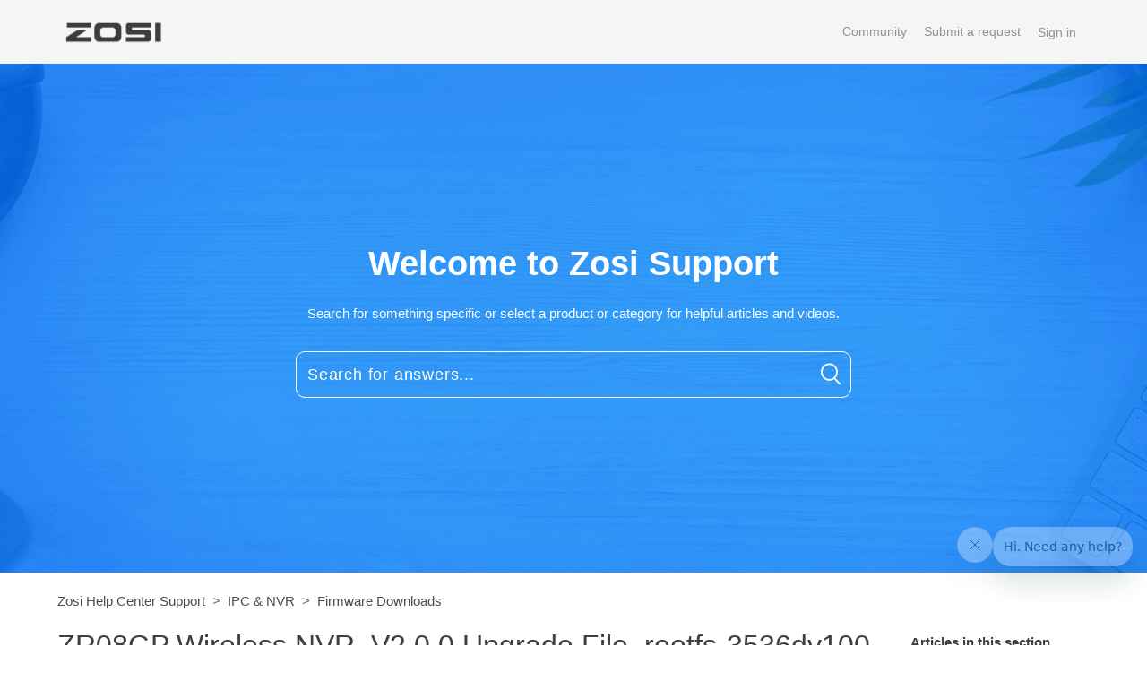

--- FILE ---
content_type: text/html; charset=utf-8
request_url: https://supports.zositech.com/hc/en-us/articles/4412142996877-ZR08GP-Wireless-NVR-V2-0-0-Upgrade-File-rootfs-3536dv100
body_size: 10090
content:
<!DOCTYPE html>
<html dir="ltr" lang="en-US">
<head>
  <meta charset="utf-8" />
  <!-- v26831 -->


  <title>ZR08GP Wireless NVR_V2.0.0 Upgrade File_rootfs-3536dv100 &ndash; Zosi Help Center Support</title>

  <meta name="csrf-param" content="authenticity_token">
<meta name="csrf-token" content="hc:meta:server:JLSbBqvNxc1N6ACjTH5sXsFXK7UKuw2F0xLKGdrl0UfcJDZvvje47DMVVXfttEJ8Yt0R-6Kw98tJkUgr7DgARw">

  <meta name="description" content="This upgrade file works for the ZR08GP wireless NVR.  You can find your NVR's model number on the label at the bottom of your NVR.  If..." /><meta property="og:image" content="https://supports.zositech.com/hc/theming_assets/01HZM5APDD1TDN5NB05J3S80VF" />
<meta property="og:type" content="website" />
<meta property="og:site_name" content="Zosi Help Center Support" />
<meta property="og:title" content="ZR08GP Wireless NVR_V2.0.0 Upgrade File_rootfs-3536dv100" />
<meta property="og:description" content="This upgrade file works for the ZR08GP wireless NVR. 
You can find your NVR's model number on the label at the bottom of your NVR. 
If your NVR's label is lost, please go to NVR's Main Menu - Infor..." />
<meta property="og:url" content="https://supports.zositech.com/hc/en-us/articles/4412142996877-ZR08GP-Wireless-NVR-V2-0-0-Upgrade-File-rootfs-3536dv100" />
<link rel="canonical" href="https://supports.zositech.com/hc/en-us/articles/4412142996877-ZR08GP-Wireless-NVR-V2-0-0-Upgrade-File-rootfs-3536dv100">
<link rel="alternate" hreflang="en-us" href="https://supports.zositech.com/hc/en-us/articles/4412142996877-ZR08GP-Wireless-NVR-V2-0-0-Upgrade-File-rootfs-3536dv100">
<link rel="alternate" hreflang="x-default" href="https://supports.zositech.com/hc/en-us/articles/4412142996877-ZR08GP-Wireless-NVR-V2-0-0-Upgrade-File-rootfs-3536dv100">

  <link rel="stylesheet" href="//static.zdassets.com/hc/assets/application-f34d73e002337ab267a13449ad9d7955.css" media="all" id="stylesheet" />
    <!-- Entypo pictograms by Daniel Bruce — www.entypo.com -->
    <link rel="stylesheet" href="//static.zdassets.com/hc/assets/theming_v1_support-e05586b61178dcde2a13a3d323525a18.css" media="all" />
  <link rel="stylesheet" type="text/css" href="/hc/theming_assets/1184838/2355048/style.css?digest=49199918791449">

  <link rel="icon" type="image/x-icon" href="/hc/theming_assets/01HZM5APMBCTW50Z98WHB5Y3K9">

    <script src="//static.zdassets.com/hc/assets/jquery-ed472032c65bb4295993684c673d706a.js"></script>
    

  

<meta content="width=device-width, initial-scale=1.0, maximum-scale=1.0, user-scalable=0" name="viewport" />
<link href="https://cdnjs.cloudflare.com/ajax/libs/OwlCarousel2/2.2.1/assets/owl.carousel.min.css" rel="stylesheet" />
<script src="https://cdnjs.cloudflare.com/ajax/libs/OwlCarousel2/2.2.1/owl.carousel.min.js"></script>
<link rel="stylesheet" href="https://use.fontawesome.com/releases/v5.1.1/css/all.css" integrity="sha384-O8whS3fhG2OnA5Kas0Y9l3cfpmYjapjI0E4theH4iuMD+pLhbf6JI0jIMfYcK3yZ"
  crossorigin="anonymous">
<script type="text/javascript">
    (function(c,l,a,r,i,t,y){
        c[a]=c[a]||function(){(c[a].q=c[a].q||[]).push(arguments)};
        t=l.createElement(r);t.async=1;t.src="https://www.clarity.ms/tag/"+i;
        y=l.getElementsByTagName(r)[0];y.parentNode.insertBefore(t,y);
    })(window, document, "clarity", "script", "ifhdbzax0j");
</script>
<script>
/**
  * Icon for home category/section blocks
  *
  * Upload icon (ID.png) to assets for default block Icon
  * Upload icon (hover_ID.png) to assets for hover block Icon
  * Replace ID with category/section ID
  * For font-icon, open the icon page and copy the class name attached in the tag as: <!--<i class="fas fa-pencil-alt"></i>-->
  * Font-icon does not need a separate hover counterpart, as it is a font and will change its color as the text color changes.
  *
  * Once asset is uploaded, click on it so details is shown in right pane
  * Copy the text written under script tag and paste it below
  *
  * Your code should look like the below lines -
  *  var assets360000077645 = "";
  *  var assetsHover360000077645 = "";
  *  var assets360000077645 = "fas fa-pencil-alt";
  **/

  // Paste copied code here

</script>

<script>
  /**
   * Returns URL of image
   *
  **/

  function getAssetURLById(id) {
    return {
      blockIcon: window["assets" + id],
      blockHoverIcon: window["assetsHover" + id]
    }
  }

  /**
   * sets the image url from assets id
   *
  **/
  function setIcon(id) {
    var icon = getAssetURLById(id);

    if (icon.blockIcon != undefined) {
      var blockIcon = $("." + id + '-block-icon');
      var blockHoverIcon = $("." + id + '-block-hover-icon');
      var blockFontIcon = $("." + id + '-block-font-icon');

      if (icon.blockIcon.indexOf('fa') == 0) {
        blockFontIcon.addClass(icon.blockIcon);
        blockFontIcon.parent().removeClass('hide');
        blockFontIcon.removeClass('hide');
        blockIcon.hide();
        blockHoverIcon.hide();
      } else {
        blockIcon.attr('src', icon.blockIcon);
        blockHoverIcon.attr('src', icon.blockHoverIcon);
        blockIcon.parent().removeClass('hide');
        blockFontIcon.addClass('hide');
        blockIcon.removeClass('hide');
        blockHoverIcon.removeClass('hide');
      }
    }
  }

</script>

<script>
  /** Add banner in community template **/
  function setCommunityBanner(templateName) {
    if ( templateName.indexOf('community') > -1 ) {
      
        $('.hero').removeClass('hero-image chero');
        $('.hero').addClass('community-hero-bg-image');
      
    }
  }
</script>

  <script type="text/javascript" src="/hc/theming_assets/1184838/2355048/script.js?digest=49199918791449"></script>
</head>
<body class="community-enabled">
  
  
  

  <header class="header-container">
  <div class="header">
    <div class="logo">
<!--       <a title="Home" href="/hc/en-us"> -->
      <a title="Home" href=" https://www.zositech.com/ ">
      <img src="/hc/theming_assets/01HZM5APDD1TDN5NB05J3S80VF" alt="Logo">
        </a>
<!--       </a> -->
    </div>
    <div class="nav-wrapper">
      <span class="icon-menu"></span>
      <nav class="user-nav" id="user-nav">

         <a href="/hc/en-us/community/topics">Community</a> <a class="submit-a-request" href="/hc/en-us/requests/new">Submit a request</a>
      </nav>
        <a class="login" data-auth-action="signin" role="button" rel="nofollow" title="Opens a dialog" href="https://zositechhelp.zendesk.com/access?brand_id=2355048&amp;return_to=https%3A%2F%2Fsupports.zositech.com%2Fhc%2Fen-us%2Farticles%2F4412142996877-ZR08GP-Wireless-NVR-V2-0-0-Upgrade-File-rootfs-3536dv100&amp;locale=en-us">Sign in</a>

    </div>
  </div>
</header>
<section class="hero hero-image " >
  <div class="hero-inner">
    <h1 class="helpcenter-name">
      Welcome to Zosi Support
    </h1>
    <p><span>Search for something specific or select a product or category for helpful articles and videos.<span></p>
    <form role="search" class="search search-full" data-search="" data-instant="true" autocomplete="off" action="/hc/en-us/search" accept-charset="UTF-8" method="get"><input type="hidden" name="utf8" value="&#x2713;" autocomplete="off" /><input type="search" name="query" id="query" placeholder="Search for answers..." autocomplete="off" aria-label="Search for answers..." /></form>
    
    <span id="search_placeholder_text" data-value="ZOSI" class="display:none;">
    </span>
    <script>
       //dynamic placeholder in searchbar
      var gtext = $("span#search_placeholder_text").data('value');
      $('#query').attr('placeholder', gtext);
    </script>
    
  </div>
</section>




  <main role="main">
    <div class="container-divider"></div>
<div class="container">
  <nav class="sub-nav">
    <ol class="breadcrumbs">
  
    <li title="Zosi Help Center Support">
      
        <a href="/hc/en-us">Zosi Help Center Support</a>
      
    </li>
  
    <li title="IPC &amp; NVR">
      
        <a href="/hc/en-us/categories/6895298458521-IPC-NVR">IPC &amp; NVR</a>
      
    </li>
  
    <li title="Firmware Downloads">
      
        <a href="/hc/en-us/sections/34476883481369-Firmware-Downloads">Firmware Downloads</a>
      
    </li>
  
</ol>

  </nav>

  <div class="article-wrapper" id="article-container">
  
    <section class="article-sidebar">
      <section class="section-articles collapsible-sidebar">
        <h3 class="collapsible-sidebar-title sidenav-title">Articles in this section</h3>
        <ul>
          
          <li>
            <a href="/hc/en-us/articles/33808696035609-ZR08LL-All-in-One-Wireless-NVR-2-0-1-Upgrade-File-rootfs-mc6810-New-UI-for-8AL-2893W8-XXXX" class="sidenav-item " title="ZR08LL All in One Wireless NVR_2.0.1 Upgrade File_rootfs-mc6810 (New UI  for 8AL-2893W8-XXXX)">ZR08LL All in One Wireless NVR_2.0.1 Upgrade File_rootfs-mc6810 (New UI  for 8AL-2893W8-XXXX)</a>
          </li>
          
          <li>
            <a href="/hc/en-us/articles/4988188213017-ZR08PU-Wireless-NVR-2-0-3-Upgrade-File-rootfs-jffs2" class="sidenav-item " title="ZR08PU Wireless NVR_2.0.3 Upgrade File_rootfs.jffs2">ZR08PU Wireless NVR_2.0.3 Upgrade File_rootfs.jffs2</a>
          </li>
          
          <li>
            <a href="/hc/en-us/articles/4417347657741-ZR08PR-Wireless-NVR-V1-7-1-Upgrade-File-rootfs-3536dv100" class="sidenav-item " title="ZR08PR Wireless NVR_V1.7.1 Upgrade File_rootfs-3536dv100">ZR08PR Wireless NVR_V1.7.1 Upgrade File_rootfs-3536dv100</a>
          </li>
          
          <li>
            <a href="/hc/en-us/articles/4417252006285-ZR08JP-Wireless-NVR-V1-6-5-Upgrade-File-rootfs-3536dv100-ZSWNVK-J820XX-ZSWNVK-J830XX" class="sidenav-item " title="ZR08JP Wireless NVR_V1.6.5 Upgrade File_rootfs-3536dv100 (ZSWNVK-J820XX / ZSWNVK-J830XX)">ZR08JP Wireless NVR_V1.6.5 Upgrade File_rootfs-3536dv100 (ZSWNVK-J820XX / ZSWNVK-J830XX)</a>
          </li>
          
          <li>
            <a href="/hc/en-us/articles/4412142996877-ZR08GP-Wireless-NVR-V2-0-0-Upgrade-File-rootfs-3536dv100" class="sidenav-item current-article" title="ZR08GP Wireless NVR_V2.0.0 Upgrade File_rootfs-3536dv100">ZR08GP Wireless NVR_V2.0.0 Upgrade File_rootfs-3536dv100</a>
          </li>
          
          <li>
            <a href="/hc/en-us/articles/4403670125709-ZR04DR-Battery-Wireless-NVR-V1-6-8-Upgrade-File-rootfs-3536dv100-ZSWNVK-R4204A" class="sidenav-item " title="ZR04DR Battery Wireless NVR_V1.6.8 Upgrade File rootfs-3536dv100 (ZSWNVK-R4204A)">ZR04DR Battery Wireless NVR_V1.6.8 Upgrade File rootfs-3536dv100 (ZSWNVK-R4204A)</a>
          </li>
          
          <li>
            <a href="/hc/en-us/articles/30514008916761-84P1-3063W-ZR08RP-V2-0-1-Upgrade-File-rootfs-mc6810" class="sidenav-item " title="84P1-3063W (ZR08RP)_V2.0.1 Upgrade File_rootfs-mc6810">84P1-3063W (ZR08RP)_V2.0.1 Upgrade File_rootfs-mc6810</a>
          </li>
          
          <li>
            <a href="/hc/en-us/articles/30479357517337-84U2-1864W-V2-0-0-Upgrade-File-rootfs-ma6810" class="sidenav-item " title="84U2-1864W_V2.0.0 Upgrade File_rootfs-ma6810">84U2-1864W_V2.0.0 Upgrade File_rootfs-ma6810</a>
          </li>
          
          <li>
            <a href="/hc/en-us/articles/29803961554201-ZR08LL-All-in-One-Wireless-NVR-V1-7-6-Upgrade-File-rootfs-mc6810" class="sidenav-item " title="ZR08LL All in One Wireless NVR_V1.7.6 Upgrade File_rootfs-mc6810">ZR08LL All in One Wireless NVR_V1.7.6 Upgrade File_rootfs-mc6810</a>
          </li>
          
          <li>
            <a href="/hc/en-us/articles/26142361154457-ZR08HN-ZR16HK-V2-0-6-Upgrade-File-rootfs-mc6850" class="sidenav-item " title="ZR08HN / ZR16HK_V2.0.6 Upgrade File_rootfs-mc6850">ZR08HN / ZR16HK_V2.0.6 Upgrade File_rootfs-mc6850</a>
          </li>
          
        </ul>
        
        <a href="/hc/en-us/sections/34476883481369-Firmware-Downloads" class="article-sidebar-item" title="See more">See more</a>
        
      </section>
    </section>
    

    <section class="content-wrapper">
      <article class="article">
        <header class="article-header">
          <section class="title-wrapper article-title-wrapper">
            <h1 title="ZR08GP Wireless NVR_V2.0.0 Upgrade File_rootfs-3536dv100" class="article-title">
              ZR08GP Wireless NVR_V2.0.0 Upgrade File_rootfs-3536dv100 
               <a class="article-subscribe" title="Opens a sign-in dialog" rel="nofollow" role="button" data-auth-action="signin" aria-selected="false" href="/hc/en-us/articles/4412142996877-ZR08GP-Wireless-NVR-V2-0-0-Upgrade-File-rootfs-3536dv100/subscription.html">Follow</a> 
            </h1>
          </section>
          
          <section class="title-wrapper article-author-wrapper">
            <div class="article-author">
              <div class="avatar article-avatar">
                
                <span class="icon-agent"></span>
                
                <img src="https://supports.zositech.com/system/photos/5116426487321/12.png" alt="Avatar" class="user-avatar" />
              </div>
              <div class="article-meta">
                <a href="/hc/en-us/profiles/396518307411-Support-Center"> Support Center </a>
                <ul class="meta-group">
                  
                  <li class="meta-data"><time datetime="2025-09-14T22:38:08Z" title="2025-09-14T22:38:08Z" data-datetime="relative">September 14, 2025 22:38</time></li>
                  <li class="meta-data">Updated</li>
                  
                </ul>
              </div>
            </div>

          </section>
          
        </header>

        <section class="article-info">
          <div class="article-content ">
            <div class="article-body"><p><span class="wysiwyg-color-red wysiwyg-font-size-large">This upgrade file works for the&nbsp;<strong>ZR08GP </strong>wireless NVR.&nbsp;</span></p>
<p><span class="wysiwyg-font-size-large"><span class="wysiwyg-color-red">You can find your NVR's model number on the label at the bottom of your NVR.</span>&nbsp;</span></p>
<p><span class="wysiwyg-font-size-large"><span class="wysiwyg-color-red">If your NVR's label is lost, please go to NVR's&nbsp;<strong>Main Menu - Information -&nbsp;</strong></span><span class="wysiwyg-color-red"><strong>System</strong>&nbsp;to take a&nbsp;</span><span class="wysiwyg-color-red">photo to us, we will send the correct upgrade file to you.</span></span></p>
<p><span class="wysiwyg-font-size-large">You can follow up the guide below to upgrade the wireless NVR:</span></p>
<p><span class="wysiwyg-font-size-large"><strong>1)</strong> You needn't open the upgrade files, please directly download the upgrade files and save them to your U-disk. &nbsp;</span></p>
<p><span class="wysiwyg-font-size-large">(Please save the upgrade file <strong>rootfs-3536dv100 </strong>in the root directory, not save it under any other folders.)</span></p>
<p><span class="wysiwyg-font-size-large"><span class="wysiwyg-color-red"><strong>Note:</strong></span>&nbsp;to perform this process, you will want to use a USB 2.0 drive ideally 16 GB or less in size, formatted in FAT32.</span></p>
<p><span class="wysiwyg-font-size-large">Some customers have reported issues when downloading this file using the "Microsoft Edge" browser.</span></p>
<p><span class="wysiwyg-font-size-large">If the file was downloaded using the Microsoft Edge browser, this will cause the file to be converted to a text file, which can't be read by the NVR.&nbsp;We recommend using a different browser for this process.</span></p>
<p><br><span class="wysiwyg-font-size-large">In case it helps, here is a link to a Youtube video demonstrating the process:&nbsp;</span></p>
<p><span class="wysiwyg-font-size-large"><iframe src="https://www.youtube-nocookie.com/embed/RX-7kbgmYIg" width="560" height="315" frameborder="0" allowfullscreen=""></iframe></span></p>
<p>&nbsp;</p>
<p><span class="wysiwyg-font-size-large">If you're unfamiliar with how to format a USB in FAT32, this video provides the steps:&nbsp;</span></p>
<p><span class="wysiwyg-font-size-large"><iframe src="https://www.youtube-nocookie.com/embed/kMGS7DeG_HY" width="560" height="315" frameborder="0" allowfullscreen=""></iframe></span></p>
<p><span class="wysiwyg-font-size-large"><strong>2)</strong> The file's name must remain exactly as listed in the article for the NVR to recognize them as an update.</span></p>
<p><span class="wysiwyg-font-size-large">They should be <strong>rootfs-3536dv100</strong>, if the file name is changed to <strong>rootfs-3536dv100(1)</strong>, the upgrade will be failed.</span></p>
<p><span class="wysiwyg-font-size-large"><strong>3)</strong>&nbsp;Before starting to upgrade, please unplug the power supply and mouse, then plug the U-disk and re-plug the power supply.&nbsp;</span></p>
<p><span class="wysiwyg-font-size-large"><strong>4)</strong>&nbsp;It&nbsp;can upgrade&nbsp;automatically&nbsp;as&nbsp;long&nbsp;as&nbsp;it&nbsp;has&nbsp;electricity, the upgrade process need&nbsp;to last several minutes, please be patient.&nbsp;</span></p>
<p><span class="wysiwyg-font-size-large">If the upgrade is successful, please go to the NVR’s&nbsp;<strong>Main Menu</strong>&nbsp;&gt;<strong>&nbsp;Information</strong>&nbsp;&gt;&nbsp;<strong>System</strong>&nbsp;to check if the firmware version and Launch date have changed.</span></p>
<p><span class="wysiwyg-font-size-large">If the upgrade is failed, we suggest you&nbsp;change&nbsp;another&nbsp;U-disk&nbsp;or&nbsp;USB&nbsp;port&nbsp;to&nbsp;try.</span></p>
<p><span class="wysiwyg-font-size-large">Please let us know if you have any questions:</span></p>
<p><span class="wysiwyg-font-size-large">Provide complete camera or NVR system information when contacting us.</span></p>
<h2 id="h_01K4CDJPKTSQJ01EN69TJ8T4H7"><span class="wysiwyg-color-red"><strong>We cant share it only when you contact our support team.</strong></span></h2>
<p class="wysiwyg-text-align-left"><strong>&nbsp;</strong></p></div>
            <div class="article-attachments">
              <ul class="attachments">
                
              </ul>
            </div>
          </div>
        </section>

        <footer>
          <div class="article-footer">
             
            <div class="article-share">
  <ul class="share">
    <li><a href="https://www.facebook.com/share.php?title=ZR08GP+Wireless+NVR_V2.0.0+Upgrade+File_rootfs-3536dv100&u=https%3A%2F%2Fsupports.zositech.com%2Fhc%2Fen-us%2Farticles%2F4412142996877-ZR08GP-Wireless-NVR-V2-0-0-Upgrade-File-rootfs-3536dv100" class="share-facebook">Facebook</a></li>
    <li><a href="https://twitter.com/share?lang=en&text=ZR08GP+Wireless+NVR_V2.0.0+Upgrade+File_rootfs-3536dv100&url=https%3A%2F%2Fsupports.zositech.com%2Fhc%2Fen-us%2Farticles%2F4412142996877-ZR08GP-Wireless-NVR-V2-0-0-Upgrade-File-rootfs-3536dv100" class="share-twitter">Twitter</a></li>
    <li><a href="https://www.linkedin.com/shareArticle?mini=true&source=ZOSI&title=ZR08GP+Wireless+NVR_V2.0.0+Upgrade+File_rootfs-3536dv100&url=https%3A%2F%2Fsupports.zositech.com%2Fhc%2Fen-us%2Farticles%2F4412142996877-ZR08GP-Wireless-NVR-V2-0-0-Upgrade-File-rootfs-3536dv100" class="share-linkedin">LinkedIn</a></li>
  </ul>

</div>
              
              
          
          </div>
          
          <div class="article-votes">
            <span class="article-votes-question">Was this article helpful?</span>
            <div class="article-votes-controls" role='radiogroup'>
              <a class="button article-vote article-vote-up" data-helper="vote" data-item="article" data-type="up" data-id="4412142996877" data-upvote-count="1" data-vote-count="11" data-vote-sum="-9" data-vote-url="/hc/en-us/articles/4412142996877/vote" data-value="null" data-label="1 out of 11 found this helpful" data-selected-class="null" aria-selected="false" role="radio" rel="nofollow" title="Yes" href="#"></a> <a class="button article-vote article-vote-down" data-helper="vote" data-item="article" data-type="down" data-id="4412142996877" data-upvote-count="1" data-vote-count="11" data-vote-sum="-9" data-vote-url="/hc/en-us/articles/4412142996877/vote" data-value="null" data-label="1 out of 11 found this helpful" data-selected-class="null" aria-selected="false" role="radio" rel="nofollow" title="No" href="#"></a>
            </div>
            <small class="article-votes-count">
              <span class="article-vote-label" data-helper="vote" data-item="article" data-type="label" data-id="4412142996877" data-upvote-count="1" data-vote-count="11" data-vote-sum="-9" data-vote-url="/hc/en-us/articles/4412142996877/vote" data-value="null" data-label="1 out of 11 found this helpful">1 out of 11 found this helpful</span>
            </small>
          </div>
          

          <div class="article-more-questions">
            Have more questions? <a href="/hc/en-us/requests/new">Submit a request</a>
          </div>
          <div class="article-return-to-top">
            <a href="#article-container" title="Return to top">Return to top
              <span class="icon-arrow-up"></span>
            </a>
          </div>
        </footer>

        <section class="article-relatives">
          
              <div data-recent-articles></div>
            
            
              
  <section class="related-articles">
    
      <h3 class="related-articles-title">Related articles</h3>
    
    <ul>
      
        <li>
          <a href="/hc/en-us/related/click?data=[base64]" rel="nofollow">ZR08JP Wireless NVR_V1.7.4 Upgrade File_rootfs-3536dv100 (ZSWNVK-J820XX / ZSWNVK-J830XX )</a>
        </li>
      
        <li>
          <a href="/hc/en-us/related/click?data=[base64]%3D--f055316bf4b5951e1236a9df7a32644bc6771ac3" rel="nofollow">DVR日本語取扱説明書</a>
        </li>
      
        <li>
          <a href="/hc/en-us/related/click?data=[base64]%3D%3D--8f4aa5477c5e8d97a26eca71e4067979cc974b27" rel="nofollow">Can I Connect the ZG3023A IPC Camera to the Zosi ZR08GP NVR System</a>
        </li>
      
        <li>
          <a href="/hc/en-us/related/click?data=[base64]%3D%3D--027170d426958255c166f8313b9c0003a5dd9732" rel="nofollow">ZR04EN and ZR04EM POE NVR_V1.6.2 Upgrade File_rootfs-3536dv100</a>
        </li>
      
        <li>
          <a href="/hc/en-us/related/click?data=[base64]%3D%3D--346d4dc17b937da88eec01b7f774bd9ac5d77183" rel="nofollow">What if the DVR / NVR system is stuck in a boot loop?</a>
        </li>
      
    </ul>
  </section>


            
        </section>
        
        <div class="article-comments" id="article-comments">
          <section class="comments">
            <header class="comment-overview">
              <h3 class="comment-heading">
                Comments
              </h3>
              <p class="comment-callout">0 comments</p>
              
            </header>

            <ul id="comments" class="comment-list">
              
            </ul>
            
            
            <p class="comment-callout">Please <a data-auth-action="signin" rel="nofollow" href="https://zositechhelp.zendesk.com/access?brand_id=2355048&amp;return_to=https%3A%2F%2Fsupports.zositech.com%2Fhc%2Fen-us%2Farticles%2F4412142996877-ZR08GP-Wireless-NVR-V2-0-0-Upgrade-File-rootfs-3536dv100">sign in</a> to leave a comment.</p>
          </section>
        </div>
        
      </article>
    </section>
  </div>
</div>
  </main>

  <footer class="footer">
  <div>
    <div class="footer-inner footer-nav-links">
      
      <div class="copyright">
        <p>Copyright &copy;
          <span id="year"></span> <a title="Home" href="/hc/en-us">Zosi Help Center Support</a>. All Rights Reserved</p>

        
        <ul class="share follow">
           
          <li>
            <a title="Follow us on twitter" class="twitter" href="https://twitter.com/Zosi_Technology">
              <i class="fab fa-twitter"></i>
            </a>
          </li>
           
          <li>
            <a title="Like us on facebook" class="facebook" href="https://www.facebook.com/ZosiTechnology/inbox/?mailbox_id=217358065413009&amp;selected_item_id=1034147270">
              <i class="fab fa-facebook-f"></i>
            </a>
          </li>
           
          <li>
            <a title="Subscribe our channel on youtube" class="youtube" href="https://www.youtube.com/c/ZosiTechnology">
              <i class="fab fa-youtube"></i>
            </a>
          </li>
            
          <li>
            <a title="Follow us on instagram" class="instagram" href="https://www.instagram.com/zositechnology/">
              <i class="fab fa-instagram"></i>
            </a>
          </li>
          
        </ul>
        
        <div class="footer-language-selector">
          <div class="dropdown language-selector" aria-haspopup="true">
            <a class="dropdown-toggle">
              English (US)
            </a>
            <span class="dropdown-menu dropdown-menu-end" role="menu">
              
              <a href="/hc/change_language/de?return_to=%2Fhc%2Fde" dir="ltr" rel="nofollow" role="menuitem">
                Deutsch
              </a>
              
              <a href="/hc/change_language/fr?return_to=%2Fhc%2Ffr" dir="ltr" rel="nofollow" role="menuitem">
                Français
              </a>
              
              <a href="/hc/change_language/ja?return_to=%2Fhc%2Fja" dir="ltr" rel="nofollow" role="menuitem">
                日本語
              </a>
              
            </span>
          </div>
        </div>
         

      </div>
    </div>
  </div>

  

</footer>

<script>
  var newdate = new Date();
  var year = newdate.getFullYear();
  $('#year').html(year);

  var socialShareLength = $('ul.follow').children();
  if (!socialShareLength.length) {
    $('.follow').hide();
  }
</script>


  <!-- / -->

  
  <script src="//static.zdassets.com/hc/assets/en-us.f90506476acd6ed8bfc8.js"></script>
  

  <script type="text/javascript">
  /*

    Greetings sourcecode lurker!

    This is for internal Zendesk and legacy usage,
    we don't support or guarantee any of these values
    so please don't build stuff on top of them.

  */

  HelpCenter = {};
  HelpCenter.account = {"subdomain":"zositechhelp","environment":"production","name":"Support Center"};
  HelpCenter.user = {"identifier":"da39a3ee5e6b4b0d3255bfef95601890afd80709","email":null,"name":"","role":"anonymous","avatar_url":"https://assets.zendesk.com/hc/assets/default_avatar.png","is_admin":false,"organizations":[],"groups":[]};
  HelpCenter.internal = {"asset_url":"//static.zdassets.com/hc/assets/","web_widget_asset_composer_url":"https://static.zdassets.com/ekr/snippet.js","current_session":{"locale":"en-us","csrf_token":"hc:hcobject:server:ooayXkcFKbfqY2HAxDMzHeMThIojPGXjqsb-waFJ6uhaFh83Uv9UlpSeNBRl-R0_QJm-xIs3n60wRXzzl5Q76A","shared_csrf_token":null},"usage_tracking":{"event":"article_viewed","data":"[base64]","url":"https://supports.zositech.com/hc/activity"},"current_record_id":"4412142996877","current_record_url":"/hc/en-us/articles/4412142996877-ZR08GP-Wireless-NVR-V2-0-0-Upgrade-File-rootfs-3536dv100","current_record_title":"ZR08GP Wireless NVR_V2.0.0 Upgrade File_rootfs-3536dv100","current_text_direction":"ltr","current_brand_id":2355048,"current_brand_name":"ZOSI","current_brand_url":"https://zositechhelp.zendesk.com","current_brand_active":true,"current_path":"/hc/en-us/articles/4412142996877-ZR08GP-Wireless-NVR-V2-0-0-Upgrade-File-rootfs-3536dv100","show_autocomplete_breadcrumbs":true,"user_info_changing_enabled":false,"has_user_profiles_enabled":true,"has_end_user_attachments":true,"user_aliases_enabled":true,"has_anonymous_kb_voting":true,"has_multi_language_help_center":true,"show_at_mentions":true,"embeddables_config":{"embeddables_web_widget":true,"embeddables_help_center_auth_enabled":false,"embeddables_connect_ipms":false},"answer_bot_subdomain":"static","gather_plan_state":"subscribed","has_article_verification":false,"has_gather":true,"has_ckeditor":false,"has_community_enabled":true,"has_community_badges":true,"has_community_post_content_tagging":false,"has_gather_content_tags":true,"has_guide_content_tags":true,"has_user_segments":true,"has_answer_bot_web_form_enabled":true,"has_garden_modals":false,"theming_cookie_key":"hc-da39a3ee5e6b4b0d3255bfef95601890afd80709-2-preview","is_preview":false,"has_search_settings_in_plan":true,"theming_api_version":1,"theming_settings":{"brand_color":"rgba(17, 17, 17, 0.51)","brand_text_color":"rgba(234, 229, 232, 0.94)","text_color":"rgba(27, 25, 25, 0.84)","link_color":"rgba(25, 24, 24, 0.77)","background_color":"rgba(177, 170, 170, 0.21)","minimal_header":true,"header_background_color":"rgba(166, 166, 169, 0.11)","header_text_color":"rgba(118, 114, 114, 0.77)","minimal_footer":true,"footer_background_color":"rgba(180, 178, 178, 0.11)","footer_text_color":"rgba(51, 51, 51, 1)","heading_font":"-apple-system, BlinkMacSystemFont, 'Segoe UI', Helvetica, Arial, sans-serif","text_font":"-apple-system, BlinkMacSystemFont, 'Segoe UI', Helvetica, Arial, sans-serif","logo":"/hc/theming_assets/01HZM5APDD1TDN5NB05J3S80VF","favicon":"/hc/theming_assets/01HZM5APMBCTW50Z98WHB5Y3K9","show_bg_image":true,"hero_home_bg_color":"rgba(217, 207, 207, 0.04)","homepage_background_image":"/hc/theming_assets/01HZM5APS51MKSFDKQYAEC2Q35","show_community_bg_image":true,"hero_community_bg_color":"rgba(226, 215, 215, 0.14)","community_background_image":"/hc/theming_assets/01HZM5AQZRQ38S591T927VA4PD","error_image":"/hc/theming_assets/01HZM5AR4PMG0XTY6VPGMWYCF2","search_placeholder_text":"ZOSI","search_placeholder_text_dc":"NONE","category_block_visibility":false,"custom_block_visibility":true,"show_knowledge_base_tree":false,"first_block_icon":"/hc/theming_assets/01HZM5ARSJ78NHNNPH5DRHVKR1","first_block_hover_icon":"/hc/theming_assets/01HZM5ARXMZ96EZWZ4FW3JPFPB","first_block_font_icon":"NONE","first_block_title":"Product Support","first_block_title_dc":"NONE","first_block_url":"https://supports.zositech.com/hc/en-us/categories/4410201685261","first_block_description":"","first_block_description_dc":"NONE","second_block_icon":"/hc/theming_assets/01HZM5ASHX4GZ9D71DBJDTS2WN","second_block_hover_icon":"/hc/theming_assets/01HZM5ASQ0198RR7AZ9VB003CS","second_block_font_icon":"NONE","second_block_title":"Help \u0026 Troubleshooting","second_block_title_dc":"NONE","second_block_url":"https://supports.zositech.com/hc/en-us/categories/204468688","second_block_description":"","second_block_description_dc":"NONE","third_block_icon":"/hc/theming_assets/01HZM5ATAHWNK6FXN56Z6W77CS","third_block_hover_icon":"/hc/theming_assets/01HZM5ATG3PT4BMDJQSM0AD101","third_block_font_icon":"NONE","third_block_title":"Customer Service","third_block_title_dc":"NONE","third_block_url":"https://www.zositech.com/contact-zosi/","third_block_description":"","third_block_description_dc":"NONE","fourth_block_icon":"/hc/theming_assets/01HZM5AV7EXAW5FMX9VVVA8Q1Y","fourth_block_hover_icon":"/hc/theming_assets/01HZM5AVCFEYGP7F48PN7HD72Q","fourth_block_font_icon":"NONE","fourth_block_title":"Tutorial Video","fourth_block_title_dc":"NONE","fourth_block_url":"https://supports.zositech.com/hc/en-us/categories/204307328","fourth_block_description":"","fourth_block_description_dc":"NONE","product_block_visibility":true,"product_block_title":"Select a Product","product_block_title_dc":"NONE","first_product_block_icon":"/hc/theming_assets/01HZM5AW3RJ3AMKDD3FFBQ0GY1","first_product_block_url":"https://supports.zositech.com/hc/en-us/categories/6895417475609","second_product_block_icon":"/hc/theming_assets/01HZM5AWXVP783M7VBSWQ0H0NJ","second_product_block_url":"https://supports.zositech.com/hc/en-us/categories/6895175370009","third_product_block_icon":"/hc/theming_assets/01HZM5AXMJMZVFRERVHF9N8P0J","third_product_block_url":"https://supports.zositech.com/hc/en-us/categories/6895298458521","fourth_product_block_icon":"/hc/theming_assets/01HZM5AYEZA4KD20QTE6P9AN8T","fourth_product_block_url":"https://supports.zositech.com/hc/en-us/categories/6895698487321","fifth_product_block_icon":"/hc/theming_assets/01HZM5AZ6D82N7G499G1KEJ7KC","fifth_product_block_url":"https://supports.zositech.com/hc/en-us/sections/4410176390797-C190","sixth_product_block_icon":"/hc/theming_assets/01HZM5AZX977NZ44V17FVANZNV","sixth_product_block_url":"https://supports.zositech.com/hc/en-us/articles/4412073067661-C190-Pro","seventh_product_block_icon":"/hc/theming_assets/01HZM5B0M5JQ3TRVAX8W9T7X13","seventh_product_block_url":"https://supports.zositech.com/hc/en-us/sections/4410180010765-C289","eighth_product_block_icon":"/hc/theming_assets/01HZM5B1BSDJR5HBJFAT5PZ7QE","eighth_product_block_url":"https://supports.zositech.com/hc/en-us/articles/4410181518349-C1-Installation","show_follow_section":true,"show_articles_in_section":true,"show_article_author_meta":true,"show_article_comments":true,"show_follow_article":true,"show_article_sharing":true,"show_recently_viewed_articles":true,"show_related_articles":true,"show_follow_button":true,"show_post_sharing":true,"twitter_link":"https://twitter.com/Zosi_Technology","facebook_link":"https://www.facebook.com/ZosiTechnology/inbox/?mailbox_id=217358065413009\u0026selected_item_id=1034147270","youtube_link":"https://www.youtube.com/c/ZosiTechnology","linkedin_link":"#","instagram_link":"https://www.instagram.com/zositechnology/","hide_search_result_sidebar":true},"has_pci_credit_card_custom_field":false,"help_center_restricted":false,"is_assuming_someone_else":false,"flash_messages":[],"user_photo_editing_enabled":true,"user_preferred_locale":"en-us","base_locale":"en-us","login_url":"https://zositechhelp.zendesk.com/access?brand_id=2355048\u0026return_to=https%3A%2F%2Fsupports.zositech.com%2Fhc%2Fen-us%2Farticles%2F4412142996877-ZR08GP-Wireless-NVR-V2-0-0-Upgrade-File-rootfs-3536dv100","has_alternate_templates":false,"has_custom_statuses_enabled":true,"has_hc_generative_answers_setting_enabled":true,"has_generative_search_with_zgpt_enabled":false,"has_suggested_initial_questions_enabled":false,"has_guide_service_catalog":true,"has_service_catalog_search_poc":false,"has_service_catalog_itam":false,"has_csat_reverse_2_scale_in_mobile":false,"has_knowledge_navigation":false,"has_unified_navigation":false,"has_csat_bet365_branding":false,"version":"v26831","dev_mode":false};
</script>

  
  <script src="//static.zdassets.com/hc/assets/moment-3b62525bdab669b7b17d1a9d8b5d46b4.js"></script>
  <script src="//static.zdassets.com/hc/assets/hc_enduser-2a5c7d395cc5df83aeb04ab184a4dcef.js"></script>
  
  
</body>
</html>

--- FILE ---
content_type: text/html; charset=utf-8
request_url: https://www.youtube-nocookie.com/embed/RX-7kbgmYIg
body_size: 45418
content:
<!DOCTYPE html><html lang="en" dir="ltr" data-cast-api-enabled="true"><head><meta name="viewport" content="width=device-width, initial-scale=1"><script nonce="d62VAmNfg7voTbb36QBlYQ">if ('undefined' == typeof Symbol || 'undefined' == typeof Symbol.iterator) {delete Array.prototype.entries;}</script><style name="www-roboto" nonce="aGNF7nkOIzbUdHMz9Ws9LA">@font-face{font-family:'Roboto';font-style:normal;font-weight:400;font-stretch:100%;src:url(//fonts.gstatic.com/s/roboto/v48/KFO7CnqEu92Fr1ME7kSn66aGLdTylUAMa3GUBHMdazTgWw.woff2)format('woff2');unicode-range:U+0460-052F,U+1C80-1C8A,U+20B4,U+2DE0-2DFF,U+A640-A69F,U+FE2E-FE2F;}@font-face{font-family:'Roboto';font-style:normal;font-weight:400;font-stretch:100%;src:url(//fonts.gstatic.com/s/roboto/v48/KFO7CnqEu92Fr1ME7kSn66aGLdTylUAMa3iUBHMdazTgWw.woff2)format('woff2');unicode-range:U+0301,U+0400-045F,U+0490-0491,U+04B0-04B1,U+2116;}@font-face{font-family:'Roboto';font-style:normal;font-weight:400;font-stretch:100%;src:url(//fonts.gstatic.com/s/roboto/v48/KFO7CnqEu92Fr1ME7kSn66aGLdTylUAMa3CUBHMdazTgWw.woff2)format('woff2');unicode-range:U+1F00-1FFF;}@font-face{font-family:'Roboto';font-style:normal;font-weight:400;font-stretch:100%;src:url(//fonts.gstatic.com/s/roboto/v48/KFO7CnqEu92Fr1ME7kSn66aGLdTylUAMa3-UBHMdazTgWw.woff2)format('woff2');unicode-range:U+0370-0377,U+037A-037F,U+0384-038A,U+038C,U+038E-03A1,U+03A3-03FF;}@font-face{font-family:'Roboto';font-style:normal;font-weight:400;font-stretch:100%;src:url(//fonts.gstatic.com/s/roboto/v48/KFO7CnqEu92Fr1ME7kSn66aGLdTylUAMawCUBHMdazTgWw.woff2)format('woff2');unicode-range:U+0302-0303,U+0305,U+0307-0308,U+0310,U+0312,U+0315,U+031A,U+0326-0327,U+032C,U+032F-0330,U+0332-0333,U+0338,U+033A,U+0346,U+034D,U+0391-03A1,U+03A3-03A9,U+03B1-03C9,U+03D1,U+03D5-03D6,U+03F0-03F1,U+03F4-03F5,U+2016-2017,U+2034-2038,U+203C,U+2040,U+2043,U+2047,U+2050,U+2057,U+205F,U+2070-2071,U+2074-208E,U+2090-209C,U+20D0-20DC,U+20E1,U+20E5-20EF,U+2100-2112,U+2114-2115,U+2117-2121,U+2123-214F,U+2190,U+2192,U+2194-21AE,U+21B0-21E5,U+21F1-21F2,U+21F4-2211,U+2213-2214,U+2216-22FF,U+2308-230B,U+2310,U+2319,U+231C-2321,U+2336-237A,U+237C,U+2395,U+239B-23B7,U+23D0,U+23DC-23E1,U+2474-2475,U+25AF,U+25B3,U+25B7,U+25BD,U+25C1,U+25CA,U+25CC,U+25FB,U+266D-266F,U+27C0-27FF,U+2900-2AFF,U+2B0E-2B11,U+2B30-2B4C,U+2BFE,U+3030,U+FF5B,U+FF5D,U+1D400-1D7FF,U+1EE00-1EEFF;}@font-face{font-family:'Roboto';font-style:normal;font-weight:400;font-stretch:100%;src:url(//fonts.gstatic.com/s/roboto/v48/KFO7CnqEu92Fr1ME7kSn66aGLdTylUAMaxKUBHMdazTgWw.woff2)format('woff2');unicode-range:U+0001-000C,U+000E-001F,U+007F-009F,U+20DD-20E0,U+20E2-20E4,U+2150-218F,U+2190,U+2192,U+2194-2199,U+21AF,U+21E6-21F0,U+21F3,U+2218-2219,U+2299,U+22C4-22C6,U+2300-243F,U+2440-244A,U+2460-24FF,U+25A0-27BF,U+2800-28FF,U+2921-2922,U+2981,U+29BF,U+29EB,U+2B00-2BFF,U+4DC0-4DFF,U+FFF9-FFFB,U+10140-1018E,U+10190-1019C,U+101A0,U+101D0-101FD,U+102E0-102FB,U+10E60-10E7E,U+1D2C0-1D2D3,U+1D2E0-1D37F,U+1F000-1F0FF,U+1F100-1F1AD,U+1F1E6-1F1FF,U+1F30D-1F30F,U+1F315,U+1F31C,U+1F31E,U+1F320-1F32C,U+1F336,U+1F378,U+1F37D,U+1F382,U+1F393-1F39F,U+1F3A7-1F3A8,U+1F3AC-1F3AF,U+1F3C2,U+1F3C4-1F3C6,U+1F3CA-1F3CE,U+1F3D4-1F3E0,U+1F3ED,U+1F3F1-1F3F3,U+1F3F5-1F3F7,U+1F408,U+1F415,U+1F41F,U+1F426,U+1F43F,U+1F441-1F442,U+1F444,U+1F446-1F449,U+1F44C-1F44E,U+1F453,U+1F46A,U+1F47D,U+1F4A3,U+1F4B0,U+1F4B3,U+1F4B9,U+1F4BB,U+1F4BF,U+1F4C8-1F4CB,U+1F4D6,U+1F4DA,U+1F4DF,U+1F4E3-1F4E6,U+1F4EA-1F4ED,U+1F4F7,U+1F4F9-1F4FB,U+1F4FD-1F4FE,U+1F503,U+1F507-1F50B,U+1F50D,U+1F512-1F513,U+1F53E-1F54A,U+1F54F-1F5FA,U+1F610,U+1F650-1F67F,U+1F687,U+1F68D,U+1F691,U+1F694,U+1F698,U+1F6AD,U+1F6B2,U+1F6B9-1F6BA,U+1F6BC,U+1F6C6-1F6CF,U+1F6D3-1F6D7,U+1F6E0-1F6EA,U+1F6F0-1F6F3,U+1F6F7-1F6FC,U+1F700-1F7FF,U+1F800-1F80B,U+1F810-1F847,U+1F850-1F859,U+1F860-1F887,U+1F890-1F8AD,U+1F8B0-1F8BB,U+1F8C0-1F8C1,U+1F900-1F90B,U+1F93B,U+1F946,U+1F984,U+1F996,U+1F9E9,U+1FA00-1FA6F,U+1FA70-1FA7C,U+1FA80-1FA89,U+1FA8F-1FAC6,U+1FACE-1FADC,U+1FADF-1FAE9,U+1FAF0-1FAF8,U+1FB00-1FBFF;}@font-face{font-family:'Roboto';font-style:normal;font-weight:400;font-stretch:100%;src:url(//fonts.gstatic.com/s/roboto/v48/KFO7CnqEu92Fr1ME7kSn66aGLdTylUAMa3OUBHMdazTgWw.woff2)format('woff2');unicode-range:U+0102-0103,U+0110-0111,U+0128-0129,U+0168-0169,U+01A0-01A1,U+01AF-01B0,U+0300-0301,U+0303-0304,U+0308-0309,U+0323,U+0329,U+1EA0-1EF9,U+20AB;}@font-face{font-family:'Roboto';font-style:normal;font-weight:400;font-stretch:100%;src:url(//fonts.gstatic.com/s/roboto/v48/KFO7CnqEu92Fr1ME7kSn66aGLdTylUAMa3KUBHMdazTgWw.woff2)format('woff2');unicode-range:U+0100-02BA,U+02BD-02C5,U+02C7-02CC,U+02CE-02D7,U+02DD-02FF,U+0304,U+0308,U+0329,U+1D00-1DBF,U+1E00-1E9F,U+1EF2-1EFF,U+2020,U+20A0-20AB,U+20AD-20C0,U+2113,U+2C60-2C7F,U+A720-A7FF;}@font-face{font-family:'Roboto';font-style:normal;font-weight:400;font-stretch:100%;src:url(//fonts.gstatic.com/s/roboto/v48/KFO7CnqEu92Fr1ME7kSn66aGLdTylUAMa3yUBHMdazQ.woff2)format('woff2');unicode-range:U+0000-00FF,U+0131,U+0152-0153,U+02BB-02BC,U+02C6,U+02DA,U+02DC,U+0304,U+0308,U+0329,U+2000-206F,U+20AC,U+2122,U+2191,U+2193,U+2212,U+2215,U+FEFF,U+FFFD;}@font-face{font-family:'Roboto';font-style:normal;font-weight:500;font-stretch:100%;src:url(//fonts.gstatic.com/s/roboto/v48/KFO7CnqEu92Fr1ME7kSn66aGLdTylUAMa3GUBHMdazTgWw.woff2)format('woff2');unicode-range:U+0460-052F,U+1C80-1C8A,U+20B4,U+2DE0-2DFF,U+A640-A69F,U+FE2E-FE2F;}@font-face{font-family:'Roboto';font-style:normal;font-weight:500;font-stretch:100%;src:url(//fonts.gstatic.com/s/roboto/v48/KFO7CnqEu92Fr1ME7kSn66aGLdTylUAMa3iUBHMdazTgWw.woff2)format('woff2');unicode-range:U+0301,U+0400-045F,U+0490-0491,U+04B0-04B1,U+2116;}@font-face{font-family:'Roboto';font-style:normal;font-weight:500;font-stretch:100%;src:url(//fonts.gstatic.com/s/roboto/v48/KFO7CnqEu92Fr1ME7kSn66aGLdTylUAMa3CUBHMdazTgWw.woff2)format('woff2');unicode-range:U+1F00-1FFF;}@font-face{font-family:'Roboto';font-style:normal;font-weight:500;font-stretch:100%;src:url(//fonts.gstatic.com/s/roboto/v48/KFO7CnqEu92Fr1ME7kSn66aGLdTylUAMa3-UBHMdazTgWw.woff2)format('woff2');unicode-range:U+0370-0377,U+037A-037F,U+0384-038A,U+038C,U+038E-03A1,U+03A3-03FF;}@font-face{font-family:'Roboto';font-style:normal;font-weight:500;font-stretch:100%;src:url(//fonts.gstatic.com/s/roboto/v48/KFO7CnqEu92Fr1ME7kSn66aGLdTylUAMawCUBHMdazTgWw.woff2)format('woff2');unicode-range:U+0302-0303,U+0305,U+0307-0308,U+0310,U+0312,U+0315,U+031A,U+0326-0327,U+032C,U+032F-0330,U+0332-0333,U+0338,U+033A,U+0346,U+034D,U+0391-03A1,U+03A3-03A9,U+03B1-03C9,U+03D1,U+03D5-03D6,U+03F0-03F1,U+03F4-03F5,U+2016-2017,U+2034-2038,U+203C,U+2040,U+2043,U+2047,U+2050,U+2057,U+205F,U+2070-2071,U+2074-208E,U+2090-209C,U+20D0-20DC,U+20E1,U+20E5-20EF,U+2100-2112,U+2114-2115,U+2117-2121,U+2123-214F,U+2190,U+2192,U+2194-21AE,U+21B0-21E5,U+21F1-21F2,U+21F4-2211,U+2213-2214,U+2216-22FF,U+2308-230B,U+2310,U+2319,U+231C-2321,U+2336-237A,U+237C,U+2395,U+239B-23B7,U+23D0,U+23DC-23E1,U+2474-2475,U+25AF,U+25B3,U+25B7,U+25BD,U+25C1,U+25CA,U+25CC,U+25FB,U+266D-266F,U+27C0-27FF,U+2900-2AFF,U+2B0E-2B11,U+2B30-2B4C,U+2BFE,U+3030,U+FF5B,U+FF5D,U+1D400-1D7FF,U+1EE00-1EEFF;}@font-face{font-family:'Roboto';font-style:normal;font-weight:500;font-stretch:100%;src:url(//fonts.gstatic.com/s/roboto/v48/KFO7CnqEu92Fr1ME7kSn66aGLdTylUAMaxKUBHMdazTgWw.woff2)format('woff2');unicode-range:U+0001-000C,U+000E-001F,U+007F-009F,U+20DD-20E0,U+20E2-20E4,U+2150-218F,U+2190,U+2192,U+2194-2199,U+21AF,U+21E6-21F0,U+21F3,U+2218-2219,U+2299,U+22C4-22C6,U+2300-243F,U+2440-244A,U+2460-24FF,U+25A0-27BF,U+2800-28FF,U+2921-2922,U+2981,U+29BF,U+29EB,U+2B00-2BFF,U+4DC0-4DFF,U+FFF9-FFFB,U+10140-1018E,U+10190-1019C,U+101A0,U+101D0-101FD,U+102E0-102FB,U+10E60-10E7E,U+1D2C0-1D2D3,U+1D2E0-1D37F,U+1F000-1F0FF,U+1F100-1F1AD,U+1F1E6-1F1FF,U+1F30D-1F30F,U+1F315,U+1F31C,U+1F31E,U+1F320-1F32C,U+1F336,U+1F378,U+1F37D,U+1F382,U+1F393-1F39F,U+1F3A7-1F3A8,U+1F3AC-1F3AF,U+1F3C2,U+1F3C4-1F3C6,U+1F3CA-1F3CE,U+1F3D4-1F3E0,U+1F3ED,U+1F3F1-1F3F3,U+1F3F5-1F3F7,U+1F408,U+1F415,U+1F41F,U+1F426,U+1F43F,U+1F441-1F442,U+1F444,U+1F446-1F449,U+1F44C-1F44E,U+1F453,U+1F46A,U+1F47D,U+1F4A3,U+1F4B0,U+1F4B3,U+1F4B9,U+1F4BB,U+1F4BF,U+1F4C8-1F4CB,U+1F4D6,U+1F4DA,U+1F4DF,U+1F4E3-1F4E6,U+1F4EA-1F4ED,U+1F4F7,U+1F4F9-1F4FB,U+1F4FD-1F4FE,U+1F503,U+1F507-1F50B,U+1F50D,U+1F512-1F513,U+1F53E-1F54A,U+1F54F-1F5FA,U+1F610,U+1F650-1F67F,U+1F687,U+1F68D,U+1F691,U+1F694,U+1F698,U+1F6AD,U+1F6B2,U+1F6B9-1F6BA,U+1F6BC,U+1F6C6-1F6CF,U+1F6D3-1F6D7,U+1F6E0-1F6EA,U+1F6F0-1F6F3,U+1F6F7-1F6FC,U+1F700-1F7FF,U+1F800-1F80B,U+1F810-1F847,U+1F850-1F859,U+1F860-1F887,U+1F890-1F8AD,U+1F8B0-1F8BB,U+1F8C0-1F8C1,U+1F900-1F90B,U+1F93B,U+1F946,U+1F984,U+1F996,U+1F9E9,U+1FA00-1FA6F,U+1FA70-1FA7C,U+1FA80-1FA89,U+1FA8F-1FAC6,U+1FACE-1FADC,U+1FADF-1FAE9,U+1FAF0-1FAF8,U+1FB00-1FBFF;}@font-face{font-family:'Roboto';font-style:normal;font-weight:500;font-stretch:100%;src:url(//fonts.gstatic.com/s/roboto/v48/KFO7CnqEu92Fr1ME7kSn66aGLdTylUAMa3OUBHMdazTgWw.woff2)format('woff2');unicode-range:U+0102-0103,U+0110-0111,U+0128-0129,U+0168-0169,U+01A0-01A1,U+01AF-01B0,U+0300-0301,U+0303-0304,U+0308-0309,U+0323,U+0329,U+1EA0-1EF9,U+20AB;}@font-face{font-family:'Roboto';font-style:normal;font-weight:500;font-stretch:100%;src:url(//fonts.gstatic.com/s/roboto/v48/KFO7CnqEu92Fr1ME7kSn66aGLdTylUAMa3KUBHMdazTgWw.woff2)format('woff2');unicode-range:U+0100-02BA,U+02BD-02C5,U+02C7-02CC,U+02CE-02D7,U+02DD-02FF,U+0304,U+0308,U+0329,U+1D00-1DBF,U+1E00-1E9F,U+1EF2-1EFF,U+2020,U+20A0-20AB,U+20AD-20C0,U+2113,U+2C60-2C7F,U+A720-A7FF;}@font-face{font-family:'Roboto';font-style:normal;font-weight:500;font-stretch:100%;src:url(//fonts.gstatic.com/s/roboto/v48/KFO7CnqEu92Fr1ME7kSn66aGLdTylUAMa3yUBHMdazQ.woff2)format('woff2');unicode-range:U+0000-00FF,U+0131,U+0152-0153,U+02BB-02BC,U+02C6,U+02DA,U+02DC,U+0304,U+0308,U+0329,U+2000-206F,U+20AC,U+2122,U+2191,U+2193,U+2212,U+2215,U+FEFF,U+FFFD;}</style><script name="www-roboto" nonce="d62VAmNfg7voTbb36QBlYQ">if (document.fonts && document.fonts.load) {document.fonts.load("400 10pt Roboto", "E"); document.fonts.load("500 10pt Roboto", "E");}</script><link rel="stylesheet" href="/s/player/b95b0e7a/www-player.css" name="www-player" nonce="aGNF7nkOIzbUdHMz9Ws9LA"><style nonce="aGNF7nkOIzbUdHMz9Ws9LA">html {overflow: hidden;}body {font: 12px Roboto, Arial, sans-serif; background-color: #000; color: #fff; height: 100%; width: 100%; overflow: hidden; position: absolute; margin: 0; padding: 0;}#player {width: 100%; height: 100%;}h1 {text-align: center; color: #fff;}h3 {margin-top: 6px; margin-bottom: 3px;}.player-unavailable {position: absolute; top: 0; left: 0; right: 0; bottom: 0; padding: 25px; font-size: 13px; background: url(/img/meh7.png) 50% 65% no-repeat;}.player-unavailable .message {text-align: left; margin: 0 -5px 15px; padding: 0 5px 14px; border-bottom: 1px solid #888; font-size: 19px; font-weight: normal;}.player-unavailable a {color: #167ac6; text-decoration: none;}</style><script nonce="d62VAmNfg7voTbb36QBlYQ">var ytcsi={gt:function(n){n=(n||"")+"data_";return ytcsi[n]||(ytcsi[n]={tick:{},info:{},gel:{preLoggedGelInfos:[]}})},now:window.performance&&window.performance.timing&&window.performance.now&&window.performance.timing.navigationStart?function(){return window.performance.timing.navigationStart+window.performance.now()}:function(){return(new Date).getTime()},tick:function(l,t,n){var ticks=ytcsi.gt(n).tick;var v=t||ytcsi.now();if(ticks[l]){ticks["_"+l]=ticks["_"+l]||[ticks[l]];ticks["_"+l].push(v)}ticks[l]=
v},info:function(k,v,n){ytcsi.gt(n).info[k]=v},infoGel:function(p,n){ytcsi.gt(n).gel.preLoggedGelInfos.push(p)},setStart:function(t,n){ytcsi.tick("_start",t,n)}};
(function(w,d){function isGecko(){if(!w.navigator)return false;try{if(w.navigator.userAgentData&&w.navigator.userAgentData.brands&&w.navigator.userAgentData.brands.length){var brands=w.navigator.userAgentData.brands;var i=0;for(;i<brands.length;i++)if(brands[i]&&brands[i].brand==="Firefox")return true;return false}}catch(e){setTimeout(function(){throw e;})}if(!w.navigator.userAgent)return false;var ua=w.navigator.userAgent;return ua.indexOf("Gecko")>0&&ua.toLowerCase().indexOf("webkit")<0&&ua.indexOf("Edge")<
0&&ua.indexOf("Trident")<0&&ua.indexOf("MSIE")<0}ytcsi.setStart(w.performance?w.performance.timing.responseStart:null);var isPrerender=(d.visibilityState||d.webkitVisibilityState)=="prerender";var vName=!d.visibilityState&&d.webkitVisibilityState?"webkitvisibilitychange":"visibilitychange";if(isPrerender){var startTick=function(){ytcsi.setStart();d.removeEventListener(vName,startTick)};d.addEventListener(vName,startTick,false)}if(d.addEventListener)d.addEventListener(vName,function(){ytcsi.tick("vc")},
false);if(isGecko()){var isHidden=(d.visibilityState||d.webkitVisibilityState)=="hidden";if(isHidden)ytcsi.tick("vc")}var slt=function(el,t){setTimeout(function(){var n=ytcsi.now();el.loadTime=n;if(el.slt)el.slt()},t)};w.__ytRIL=function(el){if(!el.getAttribute("data-thumb"))if(w.requestAnimationFrame)w.requestAnimationFrame(function(){slt(el,0)});else slt(el,16)}})(window,document);
</script><script nonce="d62VAmNfg7voTbb36QBlYQ">var ytcfg={d:function(){return window.yt&&yt.config_||ytcfg.data_||(ytcfg.data_={})},get:function(k,o){return k in ytcfg.d()?ytcfg.d()[k]:o},set:function(){var a=arguments;if(a.length>1)ytcfg.d()[a[0]]=a[1];else{var k;for(k in a[0])ytcfg.d()[k]=a[0][k]}}};
ytcfg.set({"CLIENT_CANARY_STATE":"none","DEVICE":"cbr\u003dChrome\u0026cbrand\u003dapple\u0026cbrver\u003d131.0.0.0\u0026ceng\u003dWebKit\u0026cengver\u003d537.36\u0026cos\u003dMacintosh\u0026cosver\u003d10_15_7\u0026cplatform\u003dDESKTOP","EVENT_ID":"9DJtaZuqCf6DlssPzY6j2Ac","EXPERIMENT_FLAGS":{"ab_det_apb_b":true,"ab_det_apm":true,"ab_det_el_h":true,"ab_det_em_inj":true,"ab_l_sig_st":true,"ab_l_sig_st_e":true,"action_companion_center_align_description":true,"allow_skip_networkless":true,"always_send_and_write":true,"att_web_record_metrics":true,"attmusi":true,"c3_enable_button_impression_logging":true,"c3_watch_page_component":true,"cancel_pending_navs":true,"clean_up_manual_attribution_header":true,"config_age_report_killswitch":true,"cow_optimize_idom_compat":true,"csi_config_handling_infra":true,"csi_on_gel":true,"delhi_mweb_colorful_sd":true,"delhi_mweb_colorful_sd_v2":true,"deprecate_csi_has_info":true,"deprecate_pair_servlet_enabled":true,"desktop_sparkles_light_cta_button":true,"disable_cached_masthead_data":true,"disable_child_node_auto_formatted_strings":true,"disable_enf_isd":true,"disable_log_to_visitor_layer":true,"disable_pacf_logging_for_memory_limited_tv":true,"embeds_enable_eid_enforcement_for_youtube":true,"embeds_enable_info_panel_dismissal":true,"embeds_enable_pfp_always_unbranded":true,"embeds_muted_autoplay_sound_fix":true,"embeds_serve_es6_client":true,"embeds_web_nwl_disable_nocookie":true,"embeds_web_updated_shorts_definition_fix":true,"enable_active_view_display_ad_renderer_web_home":true,"enable_ad_disclosure_banner_a11y_fix":true,"enable_chips_shelf_view_model_fully_reactive":true,"enable_client_creator_goal_ticker_bar_revamp":true,"enable_client_only_wiz_direct_reactions":true,"enable_client_sli_logging":true,"enable_client_streamz_web":true,"enable_client_ve_spec":true,"enable_cloud_save_error_popup_after_retry":true,"enable_cookie_reissue_iframe":true,"enable_dai_sdf_h5_preroll":true,"enable_datasync_id_header_in_web_vss_pings":true,"enable_default_mono_cta_migration_web_client":true,"enable_dma_post_enforcement":true,"enable_docked_chat_messages":true,"enable_entity_store_from_dependency_injection":true,"enable_inline_muted_playback_on_web_search":true,"enable_inline_muted_playback_on_web_search_for_vdc":true,"enable_inline_muted_playback_on_web_search_for_vdcb":true,"enable_is_mini_app_page_active_bugfix":true,"enable_live_overlay_feed_in_live_chat":true,"enable_logging_first_user_action_after_game_ready":true,"enable_ltc_param_fetch_from_innertube":true,"enable_masthead_mweb_padding_fix":true,"enable_menu_renderer_button_in_mweb_hclr":true,"enable_mini_app_command_handler_mweb_fix":true,"enable_mini_app_iframe_loaded_logging":true,"enable_mini_guide_downloads_item":true,"enable_mixed_direction_formatted_strings":true,"enable_mweb_livestream_ui_update":true,"enable_mweb_new_caption_language_picker":true,"enable_names_handles_account_switcher":true,"enable_network_request_logging_on_game_events":true,"enable_new_paid_product_placement":true,"enable_obtaining_ppn_query_param":true,"enable_open_in_new_tab_icon_for_short_dr_for_desktop_search":true,"enable_open_yt_content":true,"enable_origin_query_parameter_bugfix":true,"enable_pause_ads_on_ytv_html5":true,"enable_payments_purchase_manager":true,"enable_pdp_icon_prefetch":true,"enable_pl_r_si_fa":true,"enable_place_pivot_url":true,"enable_playable_a11y_label_with_badge_text":true,"enable_pv_screen_modern_text":true,"enable_removing_navbar_title_on_hashtag_page_mweb":true,"enable_resetting_scroll_position_on_flow_change":true,"enable_rta_manager":true,"enable_sdf_companion_h5":true,"enable_sdf_dai_h5_midroll":true,"enable_sdf_h5_endemic_mid_post_roll":true,"enable_sdf_on_h5_unplugged_vod_midroll":true,"enable_sdf_shorts_player_bytes_h5":true,"enable_sdk_performance_network_logging":true,"enable_sending_unwrapped_game_audio_as_serialized_metadata":true,"enable_sfv_effect_pivot_url":true,"enable_shorts_new_carousel":true,"enable_skip_ad_guidance_prompt":true,"enable_skippable_ads_for_unplugged_ad_pod":true,"enable_smearing_expansion_dai":true,"enable_third_party_info":true,"enable_time_out_messages":true,"enable_timeline_view_modern_transcript_fe":true,"enable_video_display_compact_button_group_for_desktop_search":true,"enable_watch_next_pause_autoplay_lact":true,"enable_web_home_top_landscape_image_layout_level_click":true,"enable_web_tiered_gel":true,"enable_window_constrained_buy_flow_dialog":true,"enable_wiz_queue_effect_and_on_init_initial_runs":true,"enable_ypc_spinners":true,"enable_yt_ata_iframe_authuser":true,"export_networkless_options":true,"export_player_version_to_ytconfig":true,"fill_single_video_with_notify_to_lasr":true,"fix_ad_miniplayer_controls_rendering":true,"fix_ads_tracking_for_swf_config_deprecation_mweb":true,"h5_companion_enable_adcpn_macro_substitution_for_click_pings":true,"h5_inplayer_enable_adcpn_macro_substitution_for_click_pings":true,"h5_reset_cache_and_filter_before_update_masthead":true,"hide_channel_creation_title_for_mweb":true,"high_ccv_client_side_caching_h5":true,"html5_log_trigger_events_with_debug_data":true,"html5_ssdai_enable_media_end_cue_range":true,"il_attach_cache_limit":true,"il_use_view_model_logging_context":true,"is_browser_support_for_webcam_streaming":true,"json_condensed_response":true,"kev_adb_pg":true,"kevlar_gel_error_routing":true,"kevlar_watch_cinematics":true,"live_chat_enable_controller_extraction":true,"live_chat_enable_rta_manager":true,"live_chat_increased_min_height":true,"log_click_with_layer_from_element_in_command_handler":true,"log_errors_through_nwl_on_retry":true,"mdx_enable_privacy_disclosure_ui":true,"mdx_load_cast_api_bootstrap_script":true,"medium_progress_bar_modification":true,"migrate_remaining_web_ad_badges_to_innertube":true,"mobile_account_menu_refresh":true,"mweb_a11y_enable_player_controls_invisible_toggle":true,"mweb_account_linking_noapp":true,"mweb_after_render_to_scheduler":true,"mweb_allow_modern_search_suggest_behavior":true,"mweb_animated_actions":true,"mweb_app_upsell_button_direct_to_app":true,"mweb_big_progress_bar":true,"mweb_c3_disable_carve_out":true,"mweb_c3_disable_carve_out_keep_external_links":true,"mweb_c3_enable_adaptive_signals":true,"mweb_c3_endscreen":true,"mweb_c3_endscreen_v2":true,"mweb_c3_library_page_enable_recent_shelf":true,"mweb_c3_remove_web_navigation_endpoint_data":true,"mweb_c3_use_canonical_from_player_response":true,"mweb_cinematic_watch":true,"mweb_command_handler":true,"mweb_delay_watch_initial_data":true,"mweb_disable_searchbar_scroll":true,"mweb_enable_fine_scrubbing_for_recs":true,"mweb_enable_keto_batch_player_fullscreen":true,"mweb_enable_keto_batch_player_progress_bar":true,"mweb_enable_keto_batch_player_tooltips":true,"mweb_enable_lockup_view_model_for_ucp":true,"mweb_enable_mix_panel_title_metadata":true,"mweb_enable_more_drawer":true,"mweb_enable_optional_fullscreen_landscape_locking":true,"mweb_enable_overlay_touch_manager":true,"mweb_enable_premium_carve_out_fix":true,"mweb_enable_refresh_detection":true,"mweb_enable_search_imp":true,"mweb_enable_sequence_signal":true,"mweb_enable_shorts_pivot_button":true,"mweb_enable_shorts_video_preload":true,"mweb_enable_skippables_on_jio_phone":true,"mweb_enable_storyboards":true,"mweb_enable_two_line_title_on_shorts":true,"mweb_enable_varispeed_controller":true,"mweb_enable_warm_channel_requests":true,"mweb_enable_watch_feed_infinite_scroll":true,"mweb_enable_wrapped_unplugged_pause_membership_dialog_renderer":true,"mweb_filter_video_format_in_webfe":true,"mweb_fix_livestream_seeking":true,"mweb_fix_monitor_visibility_after_render":true,"mweb_fix_section_list_continuation_item_renderers":true,"mweb_force_ios_fallback_to_native_control":true,"mweb_fp_auto_fullscreen":true,"mweb_fullscreen_controls":true,"mweb_fullscreen_controls_action_buttons":true,"mweb_fullscreen_watch_system":true,"mweb_home_reactive_shorts":true,"mweb_innertube_search_command":true,"mweb_lang_in_html":true,"mweb_like_button_synced_with_entities":true,"mweb_logo_use_home_page_ve":true,"mweb_module_decoration":true,"mweb_native_control_in_faux_fullscreen_shared":true,"mweb_panel_container_inert":true,"mweb_player_control_on_hover":true,"mweb_player_delhi_dtts":true,"mweb_player_settings_use_bottom_sheet":true,"mweb_player_show_previous_next_buttons_in_playlist":true,"mweb_player_skip_no_op_state_changes":true,"mweb_player_user_select_none":true,"mweb_playlist_engagement_panel":true,"mweb_progress_bar_seek_on_mouse_click":true,"mweb_pull_2_full":true,"mweb_pull_2_full_enable_touch_handlers":true,"mweb_schedule_warm_watch_response":true,"mweb_searchbox_legacy_navigation":true,"mweb_see_fewer_shorts":true,"mweb_sheets_ui_refresh":true,"mweb_shorts_comments_panel_id_change":true,"mweb_shorts_early_continuation":true,"mweb_show_ios_smart_banner":true,"mweb_use_server_url_on_startup":true,"mweb_watch_captions_enable_auto_translate":true,"mweb_watch_captions_set_default_size":true,"mweb_watch_stop_scheduler_on_player_response":true,"mweb_watchfeed_big_thumbnails":true,"mweb_yt_searchbox":true,"networkless_logging":true,"no_client_ve_attach_unless_shown":true,"nwl_send_from_memory_when_online":true,"pageid_as_header_web":true,"playback_settings_use_switch_menu":true,"player_controls_autonav_fix":true,"player_controls_skip_double_signal_update":true,"polymer_bad_build_labels":true,"polymer_verifiy_app_state":true,"qoe_send_and_write":true,"remove_chevron_from_ad_disclosure_banner_h5":true,"remove_masthead_channel_banner_on_refresh":true,"remove_slot_id_exited_trigger_for_dai_in_player_slot_expire":true,"replace_client_url_parsing_with_server_signal":true,"service_worker_enabled":true,"service_worker_push_enabled":true,"service_worker_push_home_page_prompt":true,"service_worker_push_watch_page_prompt":true,"shell_load_gcf":true,"shorten_initial_gel_batch_timeout":true,"should_use_yt_voice_endpoint_in_kaios":true,"skip_invalid_ytcsi_ticks":true,"skip_setting_info_in_csi_data_object":true,"smarter_ve_dedupping":true,"speedmaster_no_seek":true,"start_client_gcf_mweb":true,"stop_handling_click_for_non_rendering_overlay_layout":true,"suppress_error_204_logging":true,"synced_panel_scrolling_controller":true,"use_event_time_ms_header":true,"use_fifo_for_networkless":true,"use_player_abuse_bg_library":true,"use_request_time_ms_header":true,"use_session_based_sampling":true,"use_thumbnail_overlay_time_status_renderer_for_live_badge":true,"use_ts_visibilitylogger":true,"vss_final_ping_send_and_write":true,"vss_playback_use_send_and_write":true,"web_adaptive_repeat_ase":true,"web_always_load_chat_support":true,"web_animated_like":true,"web_api_url":true,"web_attributed_string_deep_equal_bugfix":true,"web_autonav_allow_off_by_default":true,"web_button_vm_refactor_disabled":true,"web_c3_log_app_init_finish":true,"web_csi_action_sampling_enabled":true,"web_dedupe_ve_grafting":true,"web_disable_backdrop_filter":true,"web_enable_ab_rsp_cl":true,"web_enable_course_icon_update":true,"web_enable_error_204":true,"web_enable_horizontal_video_attributes_section":true,"web_fix_segmented_like_dislike_undefined":true,"web_gcf_hashes_innertube":true,"web_gel_timeout_cap":true,"web_metadata_carousel_elref_bugfix":true,"web_parent_target_for_sheets":true,"web_persist_server_autonav_state_on_client":true,"web_playback_associated_log_ctt":true,"web_playback_associated_ve":true,"web_prefetch_preload_video":true,"web_progress_bar_draggable":true,"web_resizable_advertiser_banner_on_masthead_safari_fix":true,"web_scheduler_auto_init":true,"web_shorts_just_watched_on_channel_and_pivot_study":true,"web_shorts_just_watched_overlay":true,"web_shorts_pivot_button_view_model_reactive":true,"web_update_panel_visibility_logging_fix":true,"web_video_attribute_view_model_a11y_fix":true,"web_watch_controls_state_signals":true,"web_wiz_attributed_string":true,"web_yt_config_context":true,"webfe_mweb_watch_microdata":true,"webfe_watch_shorts_canonical_url_fix":true,"webpo_exit_on_net_err":true,"wiz_diff_overwritable":true,"wiz_memoize_stamper_items":true,"woffle_used_state_report":true,"wpo_gel_strz":true,"ytcp_paper_tooltip_use_scoped_owner_root":true,"ytidb_clear_embedded_player":true,"H5_async_logging_delay_ms":30000.0,"attention_logging_scroll_throttle":500.0,"autoplay_pause_by_lact_sampling_fraction":0.0,"cinematic_watch_effect_opacity":0.4,"log_window_onerror_fraction":0.1,"speedmaster_playback_rate":2.0,"tv_pacf_logging_sample_rate":0.01,"web_attention_logging_scroll_throttle":500.0,"web_load_prediction_threshold":0.1,"web_navigation_prediction_threshold":0.1,"web_pbj_log_warning_rate":0.0,"web_system_health_fraction":0.01,"ytidb_transaction_ended_event_rate_limit":0.02,"active_time_update_interval_ms":10000,"att_init_delay":500,"autoplay_pause_by_lact_sec":0,"botguard_async_snapshot_timeout_ms":3000,"check_navigator_accuracy_timeout_ms":0,"cinematic_watch_css_filter_blur_strength":40,"cinematic_watch_fade_out_duration":500,"close_webview_delay_ms":100,"cloud_save_game_data_rate_limit_ms":3000,"compression_disable_point":10,"custom_active_view_tos_timeout_ms":3600000,"embeds_widget_poll_interval_ms":0,"gel_min_batch_size":3,"gel_queue_timeout_max_ms":60000,"get_async_timeout_ms":60000,"hide_cta_for_home_web_video_ads_animate_in_time":2,"html5_byterate_soft_cap":0,"initial_gel_batch_timeout":2000,"max_body_size_to_compress":500000,"max_prefetch_window_sec_for_livestream_optimization":10,"min_prefetch_offset_sec_for_livestream_optimization":20,"mini_app_container_iframe_src_update_delay_ms":0,"multiple_preview_news_duration_time":11000,"mweb_c3_toast_duration_ms":5000,"mweb_deep_link_fallback_timeout_ms":10000,"mweb_delay_response_received_actions":100,"mweb_fp_dpad_rate_limit_ms":0,"mweb_fp_dpad_watch_title_clamp_lines":0,"mweb_history_manager_cache_size":100,"mweb_ios_fullscreen_playback_transition_delay_ms":500,"mweb_ios_fullscreen_system_pause_epilson_ms":0,"mweb_override_response_store_expiration_ms":0,"mweb_shorts_early_continuation_trigger_threshold":4,"mweb_w2w_max_age_seconds":0,"mweb_watch_captions_default_size":2,"neon_dark_launch_gradient_count":0,"network_polling_interval":30000,"play_click_interval_ms":30000,"play_ping_interval_ms":10000,"prefetch_comments_ms_after_video":0,"send_config_hash_timer":0,"service_worker_push_logged_out_prompt_watches":-1,"service_worker_push_prompt_cap":-1,"service_worker_push_prompt_delay_microseconds":3888000000000,"show_mini_app_ad_frequency_cap_ms":300000,"slow_compressions_before_abandon_count":4,"speedmaster_cancellation_movement_dp":10,"speedmaster_touch_activation_ms":500,"web_attention_logging_throttle":500,"web_foreground_heartbeat_interval_ms":28000,"web_gel_debounce_ms":10000,"web_logging_max_batch":100,"web_max_tracing_events":50,"web_tracing_session_replay":0,"wil_icon_max_concurrent_fetches":9999,"ytidb_remake_db_retries":3,"ytidb_reopen_db_retries":3,"WebClientReleaseProcessCritical__youtube_embeds_client_version_override":"","WebClientReleaseProcessCritical__youtube_embeds_web_client_version_override":"","WebClientReleaseProcessCritical__youtube_mweb_client_version_override":"","debug_forced_internalcountrycode":"","embeds_web_synth_ch_headers_banned_urls_regex":"","enable_web_media_service":"DISABLED","il_payload_scraping":"","live_chat_unicode_emoji_json_url":"https://www.gstatic.com/youtube/img/emojis/emojis-svg-9.json","mweb_deep_link_feature_tag_suffix":"11268432","mweb_enable_shorts_innertube_player_prefetch_trigger":"NONE","mweb_fp_dpad":"home,search,browse,channel,create_channel,experiments,settings,trending,oops,404,paid_memberships,sponsorship,premium,shorts","mweb_fp_dpad_linear_navigation":"","mweb_fp_dpad_linear_navigation_visitor":"","mweb_fp_dpad_visitor":"","mweb_preload_video_by_player_vars":"","mweb_sign_in_button_style":"STYLE_SUGGESTIVE_AVATAR","place_pivot_triggering_container_alternate":"","place_pivot_triggering_counterfactual_container_alternate":"","search_ui_mweb_searchbar_restyle":"DEFAULT","service_worker_push_force_notification_prompt_tag":"1","service_worker_scope":"/","suggest_exp_str":"","web_client_version_override":"","kevlar_command_handler_command_banlist":[],"mini_app_ids_without_game_ready":["UgkxHHtsak1SC8mRGHMZewc4HzeAY3yhPPmJ","Ugkx7OgzFqE6z_5Mtf4YsotGfQNII1DF_RBm"],"web_op_signal_type_banlist":[],"web_tracing_enabled_spans":["event","command"]},"GAPI_HINT_PARAMS":"m;/_/scs/abc-static/_/js/k\u003dgapi.gapi.en.FZb77tO2YW4.O/d\u003d1/rs\u003dAHpOoo8lqavmo6ayfVxZovyDiP6g3TOVSQ/m\u003d__features__","GAPI_HOST":"https://apis.google.com","GAPI_LOCALE":"en_US","GL":"US","HL":"en","HTML_DIR":"ltr","HTML_LANG":"en","INNERTUBE_API_KEY":"AIzaSyAO_FJ2SlqU8Q4STEHLGCilw_Y9_11qcW8","INNERTUBE_API_VERSION":"v1","INNERTUBE_CLIENT_NAME":"WEB_EMBEDDED_PLAYER","INNERTUBE_CLIENT_VERSION":"1.20260116.01.00","INNERTUBE_CONTEXT":{"client":{"hl":"en","gl":"US","remoteHost":"3.135.224.104","deviceMake":"Apple","deviceModel":"","visitorData":"CgtUZVdTQndjN0FTSSj05bTLBjIKCgJVUxIEGgAgDg%3D%3D","userAgent":"Mozilla/5.0 (Macintosh; Intel Mac OS X 10_15_7) AppleWebKit/537.36 (KHTML, like Gecko) Chrome/131.0.0.0 Safari/537.36; ClaudeBot/1.0; +claudebot@anthropic.com),gzip(gfe)","clientName":"WEB_EMBEDDED_PLAYER","clientVersion":"1.20260116.01.00","osName":"Macintosh","osVersion":"10_15_7","originalUrl":"https://www.youtube-nocookie.com/embed/RX-7kbgmYIg","platform":"DESKTOP","clientFormFactor":"UNKNOWN_FORM_FACTOR","configInfo":{"appInstallData":"[base64]%3D"},"browserName":"Chrome","browserVersion":"131.0.0.0","acceptHeader":"text/html,application/xhtml+xml,application/xml;q\u003d0.9,image/webp,image/apng,*/*;q\u003d0.8,application/signed-exchange;v\u003db3;q\u003d0.9","deviceExperimentId":"ChxOelU1TmpjNE5ERTNNREk0TmpNMk16RXhOQT09EPTltMsGGPTltMsG","rolloutToken":"CKft7ZGv1uWeKhCr__f155WSAxir__f155WSAw%3D%3D"},"user":{"lockedSafetyMode":false},"request":{"useSsl":true},"clickTracking":{"clickTrackingParams":"IhMIm/T39eeVkgMV/oFlAx1Nxwh7"},"thirdParty":{"embeddedPlayerContext":{"embeddedPlayerEncryptedContext":"[base64]","ancestorOriginsSupported":false}}},"INNERTUBE_CONTEXT_CLIENT_NAME":56,"INNERTUBE_CONTEXT_CLIENT_VERSION":"1.20260116.01.00","INNERTUBE_CONTEXT_GL":"US","INNERTUBE_CONTEXT_HL":"en","LATEST_ECATCHER_SERVICE_TRACKING_PARAMS":{"client.name":"WEB_EMBEDDED_PLAYER","client.jsfeat":"2021"},"LOGGED_IN":false,"PAGE_BUILD_LABEL":"youtube.embeds.web_20260116_01_RC00","PAGE_CL":856990104,"SERVER_NAME":"WebFE","VISITOR_DATA":"CgtUZVdTQndjN0FTSSj05bTLBjIKCgJVUxIEGgAgDg%3D%3D","WEB_PLAYER_CONTEXT_CONFIGS":{"WEB_PLAYER_CONTEXT_CONFIG_ID_EMBEDDED_PLAYER":{"rootElementId":"movie_player","jsUrl":"/s/player/b95b0e7a/player_ias.vflset/en_US/base.js","cssUrl":"/s/player/b95b0e7a/www-player.css","contextId":"WEB_PLAYER_CONTEXT_CONFIG_ID_EMBEDDED_PLAYER","eventLabel":"embedded","contentRegion":"US","hl":"en_US","hostLanguage":"en","innertubeApiKey":"AIzaSyAO_FJ2SlqU8Q4STEHLGCilw_Y9_11qcW8","innertubeApiVersion":"v1","innertubeContextClientVersion":"1.20260116.01.00","device":{"brand":"apple","model":"","browser":"Chrome","browserVersion":"131.0.0.0","os":"Macintosh","osVersion":"10_15_7","platform":"DESKTOP","interfaceName":"WEB_EMBEDDED_PLAYER","interfaceVersion":"1.20260116.01.00"},"serializedExperimentIds":"24004644,51010235,51063643,51098299,51204329,51222973,51340662,51349914,51353393,51366423,51389629,51404808,51404810,51484222,51490331,51500051,51505436,51530495,51534669,51560386,51565116,51566373,51578632,51583565,51583821,51585555,51586115,51605258,51605395,51609829,51611457,51615065,51619501,51620866,51621065,51622845,51632249,51634266,51637029,51638932,51647793,51648336,51656216,51666850,51672162,51681662,51683502,51684302,51684307,51691590,51693511,51696107,51696619,51697032,51700777,51701616,51704637,51705183,51705185,51705976,51709242,51711227,51711267,51711298,51712601,51713237,51714463,51717474,51719411,51719627,51735450,51737134,51737659,51738919,51741219,51742828,51742876,51744562","serializedExperimentFlags":"H5_async_logging_delay_ms\u003d30000.0\u0026PlayerWeb__h5_enable_advisory_rating_restrictions\u003dtrue\u0026a11y_h5_associate_survey_question\u003dtrue\u0026ab_det_apb_b\u003dtrue\u0026ab_det_apm\u003dtrue\u0026ab_det_el_h\u003dtrue\u0026ab_det_em_inj\u003dtrue\u0026ab_l_sig_st\u003dtrue\u0026ab_l_sig_st_e\u003dtrue\u0026action_companion_center_align_description\u003dtrue\u0026ad_pod_disable_companion_persist_ads_quality\u003dtrue\u0026add_stmp_logs_for_voice_boost\u003dtrue\u0026allow_autohide_on_paused_videos\u003dtrue\u0026allow_drm_override\u003dtrue\u0026allow_live_autoplay\u003dtrue\u0026allow_poltergust_autoplay\u003dtrue\u0026allow_skip_networkless\u003dtrue\u0026allow_vp9_1080p_mq_enc\u003dtrue\u0026always_cache_redirect_endpoint\u003dtrue\u0026always_send_and_write\u003dtrue\u0026annotation_module_vast_cards_load_logging_fraction\u003d0.0\u0026assign_drm_family_by_format\u003dtrue\u0026att_web_record_metrics\u003dtrue\u0026attention_logging_scroll_throttle\u003d500.0\u0026attmusi\u003dtrue\u0026autoplay_time\u003d10000\u0026autoplay_time_for_fullscreen\u003d-1\u0026autoplay_time_for_music_content\u003d-1\u0026bg_vm_reinit_threshold\u003d7200000\u0026blocked_packages_for_sps\u003d[]\u0026botguard_async_snapshot_timeout_ms\u003d3000\u0026captions_url_add_ei\u003dtrue\u0026check_navigator_accuracy_timeout_ms\u003d0\u0026clean_up_manual_attribution_header\u003dtrue\u0026compression_disable_point\u003d10\u0026cow_optimize_idom_compat\u003dtrue\u0026csi_config_handling_infra\u003dtrue\u0026csi_on_gel\u003dtrue\u0026custom_active_view_tos_timeout_ms\u003d3600000\u0026dash_manifest_version\u003d5\u0026debug_bandaid_hostname\u003d\u0026debug_bandaid_port\u003d0\u0026debug_sherlog_username\u003d\u0026delhi_modern_player_default_thumbnail_percentage\u003d0.0\u0026delhi_modern_player_faster_autohide_delay_ms\u003d2000\u0026delhi_modern_player_pause_thumbnail_percentage\u003d0.6\u0026delhi_modern_web_player_blending_mode\u003d\u0026delhi_modern_web_player_disable_frosted_glass\u003dtrue\u0026delhi_modern_web_player_horizontal_volume_controls\u003dtrue\u0026delhi_modern_web_player_lhs_volume_controls\u003dtrue\u0026delhi_modern_web_player_responsive_compact_controls_threshold\u003d0\u0026deprecate_22\u003dtrue\u0026deprecate_csi_has_info\u003dtrue\u0026deprecate_delay_ping\u003dtrue\u0026deprecate_pair_servlet_enabled\u003dtrue\u0026desktop_sparkles_light_cta_button\u003dtrue\u0026disable_av1_setting\u003dtrue\u0026disable_branding_context\u003dtrue\u0026disable_cached_masthead_data\u003dtrue\u0026disable_channel_id_check_for_suspended_channels\u003dtrue\u0026disable_child_node_auto_formatted_strings\u003dtrue\u0026disable_enf_isd\u003dtrue\u0026disable_lifa_for_supex_users\u003dtrue\u0026disable_log_to_visitor_layer\u003dtrue\u0026disable_mdx_connection_in_mdx_module_for_music_web\u003dtrue\u0026disable_pacf_logging_for_memory_limited_tv\u003dtrue\u0026disable_reduced_fullscreen_autoplay_countdown_for_minors\u003dtrue\u0026disable_reel_item_watch_format_filtering\u003dtrue\u0026disable_threegpp_progressive_formats\u003dtrue\u0026disable_touch_events_on_skip_button\u003dtrue\u0026edge_encryption_fill_primary_key_version\u003dtrue\u0026embeds_enable_info_panel_dismissal\u003dtrue\u0026embeds_enable_move_set_center_crop_to_public\u003dtrue\u0026embeds_enable_per_video_embed_config\u003dtrue\u0026embeds_enable_pfp_always_unbranded\u003dtrue\u0026embeds_web_lite_mode\u003d1\u0026embeds_web_nwl_disable_nocookie\u003dtrue\u0026embeds_web_synth_ch_headers_banned_urls_regex\u003d\u0026enable_active_view_display_ad_renderer_web_home\u003dtrue\u0026enable_active_view_lr_shorts_video\u003dtrue\u0026enable_active_view_web_shorts_video\u003dtrue\u0026enable_ad_cpn_macro_substitution_for_click_pings\u003dtrue\u0026enable_ad_disclosure_banner_a11y_fix\u003dtrue\u0026enable_app_promo_endcap_eml_on_tablet\u003dtrue\u0026enable_batched_cross_device_pings_in_gel_fanout\u003dtrue\u0026enable_cast_for_web_unplugged\u003dtrue\u0026enable_cast_on_music_web\u003dtrue\u0026enable_cipher_for_manifest_urls\u003dtrue\u0026enable_cleanup_masthead_autoplay_hack_fix\u003dtrue\u0026enable_client_creator_goal_ticker_bar_revamp\u003dtrue\u0026enable_client_only_wiz_direct_reactions\u003dtrue\u0026enable_client_page_id_header_for_first_party_pings\u003dtrue\u0026enable_client_sli_logging\u003dtrue\u0026enable_client_ve_spec\u003dtrue\u0026enable_cookie_reissue_iframe\u003dtrue\u0026enable_cta_banner_on_unplugged_lr\u003dtrue\u0026enable_custom_playhead_parsing\u003dtrue\u0026enable_dai_sdf_h5_preroll\u003dtrue\u0026enable_datasync_id_header_in_web_vss_pings\u003dtrue\u0026enable_default_mono_cta_migration_web_client\u003dtrue\u0026enable_dsa_ad_badge_for_action_endcap_on_android\u003dtrue\u0026enable_dsa_ad_badge_for_action_endcap_on_ios\u003dtrue\u0026enable_entity_store_from_dependency_injection\u003dtrue\u0026enable_error_corrections_infocard_web_client\u003dtrue\u0026enable_error_corrections_infocards_icon_web\u003dtrue\u0026enable_inline_muted_playback_on_web_search\u003dtrue\u0026enable_inline_muted_playback_on_web_search_for_vdc\u003dtrue\u0026enable_inline_muted_playback_on_web_search_for_vdcb\u003dtrue\u0026enable_kabuki_comments_on_shorts\u003ddisabled\u0026enable_live_overlay_feed_in_live_chat\u003dtrue\u0026enable_ltc_param_fetch_from_innertube\u003dtrue\u0026enable_mixed_direction_formatted_strings\u003dtrue\u0026enable_modern_skip_button_on_web\u003dtrue\u0026enable_mweb_livestream_ui_update\u003dtrue\u0026enable_new_paid_product_placement\u003dtrue\u0026enable_open_in_new_tab_icon_for_short_dr_for_desktop_search\u003dtrue\u0026enable_out_of_stock_text_all_surfaces\u003dtrue\u0026enable_paid_content_overlay_bugfix\u003dtrue\u0026enable_pause_ads_on_ytv_html5\u003dtrue\u0026enable_pl_r_si_fa\u003dtrue\u0026enable_policy_based_hqa_filter_in_watch_server\u003dtrue\u0026enable_progres_commands_lr_feeds\u003dtrue\u0026enable_progress_commands_lr_shorts\u003dtrue\u0026enable_publishing_region_param_in_sus\u003dtrue\u0026enable_pv_screen_modern_text\u003dtrue\u0026enable_rpr_token_on_ltl_lookup\u003dtrue\u0026enable_sdf_companion_h5\u003dtrue\u0026enable_sdf_dai_h5_midroll\u003dtrue\u0026enable_sdf_h5_endemic_mid_post_roll\u003dtrue\u0026enable_sdf_on_h5_unplugged_vod_midroll\u003dtrue\u0026enable_sdf_shorts_player_bytes_h5\u003dtrue\u0026enable_server_driven_abr\u003dtrue\u0026enable_server_driven_abr_for_backgroundable\u003dtrue\u0026enable_server_driven_abr_url_generation\u003dtrue\u0026enable_server_driven_readahead\u003dtrue\u0026enable_skip_ad_guidance_prompt\u003dtrue\u0026enable_skip_to_next_messaging\u003dtrue\u0026enable_skippable_ads_for_unplugged_ad_pod\u003dtrue\u0026enable_smart_skip_player_controls_shown_on_web\u003dtrue\u0026enable_smart_skip_player_controls_shown_on_web_increased_triggering_sensitivity\u003dtrue\u0026enable_smart_skip_speedmaster_on_web\u003dtrue\u0026enable_smearing_expansion_dai\u003dtrue\u0026enable_split_screen_ad_baseline_experience_endemic_live_h5\u003dtrue\u0026enable_third_party_info\u003dtrue\u0026enable_to_call_playready_backend_directly\u003dtrue\u0026enable_unified_action_endcap_on_web\u003dtrue\u0026enable_video_display_compact_button_group_for_desktop_search\u003dtrue\u0026enable_voice_boost_feature\u003dtrue\u0026enable_vp9_appletv5_on_server\u003dtrue\u0026enable_watch_server_rejected_formats_logging\u003dtrue\u0026enable_web_home_top_landscape_image_layout_level_click\u003dtrue\u0026enable_web_media_session_metadata_fix\u003dtrue\u0026enable_web_premium_varispeed_upsell\u003dtrue\u0026enable_web_tiered_gel\u003dtrue\u0026enable_wiz_queue_effect_and_on_init_initial_runs\u003dtrue\u0026enable_yt_ata_iframe_authuser\u003dtrue\u0026enable_ytv_csdai_vp9\u003dtrue\u0026export_networkless_options\u003dtrue\u0026export_player_version_to_ytconfig\u003dtrue\u0026fill_live_request_config_in_ustreamer_config\u003dtrue\u0026fill_single_video_with_notify_to_lasr\u003dtrue\u0026filter_vb_without_non_vb_equivalents\u003dtrue\u0026filter_vp9_for_live_dai\u003dtrue\u0026fix_ad_miniplayer_controls_rendering\u003dtrue\u0026fix_ads_tracking_for_swf_config_deprecation_mweb\u003dtrue\u0026fix_h5_toggle_button_a11y\u003dtrue\u0026fix_survey_color_contrast_on_destop\u003dtrue\u0026fix_toggle_button_role_for_ad_components\u003dtrue\u0026fresca_polling_delay_override\u003d0\u0026gab_return_sabr_ssdai_config\u003dtrue\u0026gel_min_batch_size\u003d3\u0026gel_queue_timeout_max_ms\u003d60000\u0026gvi_channel_client_screen\u003dtrue\u0026h5_companion_enable_adcpn_macro_substitution_for_click_pings\u003dtrue\u0026h5_enable_ad_mbs\u003dtrue\u0026h5_inplayer_enable_adcpn_macro_substitution_for_click_pings\u003dtrue\u0026h5_reset_cache_and_filter_before_update_masthead\u003dtrue\u0026heatseeker_decoration_threshold\u003d0.0\u0026hfr_dropped_framerate_fallback_threshold\u003d0\u0026hide_cta_for_home_web_video_ads_animate_in_time\u003d2\u0026high_ccv_client_side_caching_h5\u003dtrue\u0026hls_use_new_codecs_string_api\u003dtrue\u0026html5_ad_timeout_ms\u003d0\u0026html5_adaptation_step_count\u003d0\u0026html5_ads_preroll_lock_timeout_delay_ms\u003d15000\u0026html5_allow_multiview_tile_preload\u003dtrue\u0026html5_allow_video_keyframe_without_audio\u003dtrue\u0026html5_apply_min_failures\u003dtrue\u0026html5_apply_start_time_within_ads_for_ssdai_transitions\u003dtrue\u0026html5_atr_disable_force_fallback\u003dtrue\u0026html5_att_playback_timeout_ms\u003d30000\u0026html5_attach_num_random_bytes_to_bandaid\u003d0\u0026html5_attach_po_token_to_bandaid\u003dtrue\u0026html5_autonav_cap_idle_secs\u003d0\u0026html5_autonav_quality_cap\u003d720\u0026html5_autoplay_default_quality_cap\u003d0\u0026html5_auxiliary_estimate_weight\u003d0.0\u0026html5_av1_ordinal_cap\u003d0\u0026html5_bandaid_attach_content_po_token\u003dtrue\u0026html5_block_pip_safari_delay\u003d0\u0026html5_bypass_contention_secs\u003d0.0\u0026html5_byterate_soft_cap\u003d0\u0026html5_check_for_idle_network_interval_ms\u003d-1\u0026html5_chipset_soft_cap\u003d8192\u0026html5_consume_all_buffered_bytes_one_poll\u003dtrue\u0026html5_continuous_goodput_probe_interval_ms\u003d0\u0026html5_d6de4_cloud_project_number\u003d868618676952\u0026html5_d6de4_defer_timeout_ms\u003d0\u0026html5_debug_data_log_probability\u003d0.0\u0026html5_decode_to_texture_cap\u003dtrue\u0026html5_default_ad_gain\u003d0.5\u0026html5_default_av1_threshold\u003d0\u0026html5_default_quality_cap\u003d0\u0026html5_defer_fetch_att_ms\u003d0\u0026html5_delayed_retry_count\u003d1\u0026html5_delayed_retry_delay_ms\u003d5000\u0026html5_deprecate_adaptive_formats_string\u003dtrue\u0026html5_deprecate_adservice\u003dtrue\u0026html5_deprecate_manifestful_fallback\u003dtrue\u0026html5_deprecate_video_tag_pool\u003dtrue\u0026html5_desktop_vr180_allow_panning\u003dtrue\u0026html5_df_downgrade_thresh\u003d0.6\u0026html5_disable_bandwidth_cofactors_for_sabr_live\u003dtrue\u0026html5_disable_loop_range_for_shorts_ads\u003dtrue\u0026html5_disable_move_pssh_to_moov\u003dtrue\u0026html5_disable_non_contiguous\u003dtrue\u0026html5_disable_ustreamer_constraint_for_sabr\u003dtrue\u0026html5_disable_web_safari_dai\u003dtrue\u0026html5_displayed_frame_rate_downgrade_threshold\u003d45\u0026html5_drm_byterate_soft_cap\u003d0\u0026html5_drm_check_all_key_error_states\u003dtrue\u0026html5_drm_cpi_license_key\u003dtrue\u0026html5_drm_live_byterate_soft_cap\u003d0\u0026html5_early_media_for_sharper_shorts\u003dtrue\u0026html5_enable_ac3\u003dtrue\u0026html5_enable_audio_track_stickiness\u003dtrue\u0026html5_enable_audio_track_stickiness_phase_two\u003dtrue\u0026html5_enable_caption_changes_for_mosaic\u003dtrue\u0026html5_enable_composite_embargo\u003dtrue\u0026html5_enable_d6de4\u003dtrue\u0026html5_enable_d6de4_cold_start_and_error\u003dtrue\u0026html5_enable_d6de4_idle_priority_job\u003dtrue\u0026html5_enable_drc\u003dtrue\u0026html5_enable_drc_toggle_api\u003dtrue\u0026html5_enable_eac3\u003dtrue\u0026html5_enable_embedded_player_visibility_signals\u003dtrue\u0026html5_enable_oduc\u003dtrue\u0026html5_enable_sabr_from_watch_server\u003dtrue\u0026html5_enable_sabr_host_fallback\u003dtrue\u0026html5_enable_server_driven_request_cancellation\u003dtrue\u0026html5_enable_sps_retry_backoff_metadata_requests\u003dtrue\u0026html5_enable_ssdai_transition_with_only_enter_cuerange\u003dtrue\u0026html5_enable_triggering_cuepoint_for_slot\u003dtrue\u0026html5_enable_tvos_dash\u003dtrue\u0026html5_enable_tvos_encrypted_vp9\u003dtrue\u0026html5_enable_widevine_for_alc\u003dtrue\u0026html5_enable_widevine_for_fast_linear\u003dtrue\u0026html5_encourage_array_coalescing\u003dtrue\u0026html5_fill_default_mosaic_audio_track_id\u003dtrue\u0026html5_fix_multi_audio_offline_playback\u003dtrue\u0026html5_fixed_media_duration_for_request\u003d0\u0026html5_flush_index_on_updated_timestamp_offset\u003dtrue\u0026html5_force_sabr_from_watch_server_for_dfss\u003dtrue\u0026html5_forward_click_tracking_params_on_reload\u003dtrue\u0026html5_gapless_ad_autoplay_on_video_to_ad_only\u003dtrue\u0026html5_gapless_ended_transition_buffer_ms\u003d200\u0026html5_gapless_handoff_close_end_long_rebuffer_cfl\u003dtrue\u0026html5_gapless_handoff_close_end_long_rebuffer_delay_ms\u003d0\u0026html5_gapless_loop_seek_offset_in_milli\u003d0\u0026html5_gapless_slow_seek_cfl\u003dtrue\u0026html5_gapless_slow_seek_delay_ms\u003d0\u0026html5_gapless_slow_start_delay_ms\u003d0\u0026html5_generate_content_po_token\u003dtrue\u0026html5_generate_session_po_token\u003dtrue\u0026html5_gl_fps_threshold\u003d0\u0026html5_hard_cap_max_vertical_resolution_for_shorts\u003d0\u0026html5_hdcp_probing_stream_url\u003d\u0026html5_head_miss_secs\u003d0.0\u0026html5_hfr_quality_cap\u003d0\u0026html5_high_res_logging_percent\u003d0.01\u0026html5_high_res_seek_logging\u003dtrue\u0026html5_hopeless_secs\u003d0\u0026html5_huli_ssdai_use_playback_state\u003dtrue\u0026html5_idle_rate_limit_ms\u003d0\u0026html5_ignore_partial_segment_from_live_readahead\u003dtrue\u0026html5_ignore_sabrseek_during_adskip\u003dtrue\u0026html5_innertube_heartbeats_for_fairplay\u003dtrue\u0026html5_innertube_heartbeats_for_playready\u003dtrue\u0026html5_innertube_heartbeats_for_widevine\u003dtrue\u0026html5_jumbo_mobile_subsegment_readahead_target\u003d3.0\u0026html5_jumbo_ull_nonstreaming_mffa_ms\u003d4000\u0026html5_jumbo_ull_subsegment_readahead_target\u003d1.3\u0026html5_kabuki_drm_live_51_default_off\u003dtrue\u0026html5_license_constraint_delay\u003d5000\u0026html5_live_abr_head_miss_fraction\u003d0.0\u0026html5_live_abr_repredict_fraction\u003d0.0\u0026html5_live_chunk_readahead_proxima_override\u003d0\u0026html5_live_low_latency_bandwidth_window\u003d0.0\u0026html5_live_normal_latency_bandwidth_window\u003d0.0\u0026html5_live_quality_cap\u003d0\u0026html5_live_ultra_low_latency_bandwidth_window\u003d0.0\u0026html5_liveness_drift_chunk_override\u003d0\u0026html5_liveness_drift_proxima_override\u003d0\u0026html5_log_audio_abr\u003dtrue\u0026html5_log_experiment_id_from_player_response_to_ctmp\u003d\u0026html5_log_first_ssdai_requests_killswitch\u003dtrue\u0026html5_log_rebuffer_events\u003d5\u0026html5_log_trigger_events_with_debug_data\u003dtrue\u0026html5_log_vss_extra_lr_cparams_freq\u003d\u0026html5_long_rebuffer_jiggle_cmt_delay_ms\u003d0\u0026html5_long_rebuffer_threshold_ms\u003d30000\u0026html5_manifestless_unplugged\u003dtrue\u0026html5_manifestless_vp9_otf\u003dtrue\u0026html5_max_buffer_health_for_downgrade_prop\u003d0.0\u0026html5_max_buffer_health_for_downgrade_secs\u003d0.0\u0026html5_max_byterate\u003d0\u0026html5_max_discontinuity_rewrite_count\u003d0\u0026html5_max_drift_per_track_secs\u003d0.0\u0026html5_max_headm_for_streaming_xhr\u003d0\u0026html5_max_live_dvr_window_plus_margin_secs\u003d46800.0\u0026html5_max_quality_sel_upgrade\u003d0\u0026html5_max_redirect_response_length\u003d8192\u0026html5_max_selectable_quality_ordinal\u003d0\u0026html5_max_vertical_resolution\u003d0\u0026html5_maximum_readahead_seconds\u003d0.0\u0026html5_media_fullscreen\u003dtrue\u0026html5_media_time_weight_prop\u003d0.0\u0026html5_min_failures_to_delay_retry\u003d3\u0026html5_min_media_duration_for_append_prop\u003d0.0\u0026html5_min_media_duration_for_cabr_slice\u003d0.01\u0026html5_min_playback_advance_for_steady_state_secs\u003d0\u0026html5_min_quality_ordinal\u003d0\u0026html5_min_readbehind_cap_secs\u003d60\u0026html5_min_readbehind_secs\u003d0\u0026html5_min_seconds_between_format_selections\u003d0.0\u0026html5_min_selectable_quality_ordinal\u003d0\u0026html5_min_startup_buffered_media_duration_for_live_secs\u003d0.0\u0026html5_min_startup_buffered_media_duration_secs\u003d1.2\u0026html5_min_startup_duration_live_secs\u003d0.25\u0026html5_min_underrun_buffered_pre_steady_state_ms\u003d0\u0026html5_min_upgrade_health_secs\u003d0.0\u0026html5_minimum_readahead_seconds\u003d0.0\u0026html5_mock_content_binding_for_session_token\u003d\u0026html5_move_disable_airplay\u003dtrue\u0026html5_no_placeholder_rollbacks\u003dtrue\u0026html5_non_onesie_attach_po_token\u003dtrue\u0026html5_offline_download_timeout_retry_limit\u003d4\u0026html5_offline_failure_retry_limit\u003d2\u0026html5_offline_playback_position_sync\u003dtrue\u0026html5_offline_prevent_redownload_downloaded_video\u003dtrue\u0026html5_onesie_check_timeout\u003dtrue\u0026html5_onesie_defer_content_loader_ms\u003d0\u0026html5_onesie_live_ttl_secs\u003d8\u0026html5_onesie_prewarm_interval_ms\u003d0\u0026html5_onesie_prewarm_max_lact_ms\u003d0\u0026html5_onesie_redirector_timeout_ms\u003d0\u0026html5_onesie_use_signed_onesie_ustreamer_config\u003dtrue\u0026html5_override_micro_discontinuities_threshold_ms\u003d-1\u0026html5_paced_poll_min_health_ms\u003d0\u0026html5_paced_poll_ms\u003d0\u0026html5_pause_on_nonforeground_platform_errors\u003dtrue\u0026html5_peak_shave\u003dtrue\u0026html5_perf_cap_override_sticky\u003dtrue\u0026html5_performance_cap_floor\u003d360\u0026html5_perserve_av1_perf_cap\u003dtrue\u0026html5_picture_in_picture_logging_onresize_ratio\u003d0.0\u0026html5_platform_max_buffer_health_oversend_duration_secs\u003d0.0\u0026html5_platform_minimum_readahead_seconds\u003d0.0\u0026html5_platform_whitelisted_for_frame_accurate_seeks\u003dtrue\u0026html5_player_att_initial_delay_ms\u003d3000\u0026html5_player_att_retry_delay_ms\u003d1500\u0026html5_player_autonav_logging\u003dtrue\u0026html5_player_dynamic_bottom_gradient\u003dtrue\u0026html5_player_min_build_cl\u003d-1\u0026html5_player_preload_ad_fix\u003dtrue\u0026html5_post_interrupt_readahead\u003d20\u0026html5_prefer_language_over_codec\u003dtrue\u0026html5_prefer_server_bwe3\u003dtrue\u0026html5_preload_wait_time_secs\u003d0.0\u0026html5_probe_primary_delay_base_ms\u003d0\u0026html5_process_all_encrypted_events\u003dtrue\u0026html5_publish_all_cuepoints\u003dtrue\u0026html5_qoe_proto_mock_length\u003d0\u0026html5_query_sw_secure_crypto_for_android\u003dtrue\u0026html5_random_playback_cap\u003d0\u0026html5_record_is_offline_on_playback_attempt_start\u003dtrue\u0026html5_record_ump_timing\u003dtrue\u0026html5_reload_by_kabuki_app\u003dtrue\u0026html5_remove_command_triggered_companions\u003dtrue\u0026html5_remove_not_servable_check_killswitch\u003dtrue\u0026html5_report_fatal_drm_restricted_error_killswitch\u003dtrue\u0026html5_report_slow_ads_as_error\u003dtrue\u0026html5_repredict_interval_ms\u003d0\u0026html5_request_only_hdr_or_sdr_keys\u003dtrue\u0026html5_request_size_max_kb\u003d0\u0026html5_request_size_min_kb\u003d0\u0026html5_reseek_after_time_jump_cfl\u003dtrue\u0026html5_reseek_after_time_jump_delay_ms\u003d0\u0026html5_resource_bad_status_delay_scaling\u003d1.5\u0026html5_restrict_streaming_xhr_on_sqless_requests\u003dtrue\u0026html5_retry_downloads_for_expiration\u003dtrue\u0026html5_retry_on_drm_key_error\u003dtrue\u0026html5_retry_on_drm_unavailable\u003dtrue\u0026html5_retry_quota_exceeded_via_seek\u003dtrue\u0026html5_return_playback_if_already_preloaded\u003dtrue\u0026html5_sabr_enable_server_xtag_selection\u003dtrue\u0026html5_sabr_force_max_network_interruption_duration_ms\u003d0\u0026html5_sabr_ignore_skipad_before_completion\u003dtrue\u0026html5_sabr_live_low_latency_streaming_xhr\u003dtrue\u0026html5_sabr_live_normal_latency_streaming_xhr\u003dtrue\u0026html5_sabr_live_timing\u003dtrue\u0026html5_sabr_live_ultra_low_latency_streaming_xhr\u003dtrue\u0026html5_sabr_log_server_xtag_selection_onesie_mismatch\u003dtrue\u0026html5_sabr_min_media_bytes_factor_to_append_for_stream\u003d0.0\u0026html5_sabr_non_streaming_xhr_soft_cap\u003d0\u0026html5_sabr_non_streaming_xhr_vod_request_cancellation_timeout_ms\u003d0\u0026html5_sabr_report_partial_segment_estimated_duration\u003dtrue\u0026html5_sabr_report_request_cancellation_info\u003dtrue\u0026html5_sabr_request_limit_per_period\u003d20\u0026html5_sabr_request_limit_per_period_for_low_latency\u003d50\u0026html5_sabr_request_limit_per_period_for_ultra_low_latency\u003d20\u0026html5_sabr_seek_no_shift_tolerance\u003dtrue\u0026html5_sabr_skip_client_audio_init_selection\u003dtrue\u0026html5_sabr_unused_bloat_size_bytes\u003d0\u0026html5_samsung_kant_limit_max_bitrate\u003d0\u0026html5_seek_jiggle_cmt_delay_ms\u003d8000\u0026html5_seek_new_elem_delay_ms\u003d12000\u0026html5_seek_new_elem_shorts_delay_ms\u003d2000\u0026html5_seek_new_media_element_shorts_reuse_cfl\u003dtrue\u0026html5_seek_new_media_element_shorts_reuse_delay_ms\u003d0\u0026html5_seek_new_media_source_shorts_reuse_cfl\u003dtrue\u0026html5_seek_new_media_source_shorts_reuse_delay_ms\u003d0\u0026html5_seek_set_cmt_delay_ms\u003d2000\u0026html5_seek_timeout_delay_ms\u003d20000\u0026html5_serve_start_seconds_seek_for_post_live_sabr\u003dtrue\u0026html5_server_stitched_dai_decorated_url_retry_limit\u003d5\u0026html5_session_po_token_interval_time_ms\u003d900000\u0026html5_set_video_id_as_expected_content_binding\u003dtrue\u0026html5_shorts_gapless_ad_slow_start_cfl\u003dtrue\u0026html5_shorts_gapless_ad_slow_start_delay_ms\u003d0\u0026html5_shorts_gapless_next_buffer_in_seconds\u003d0\u0026html5_shorts_gapless_no_gllat\u003dtrue\u0026html5_shorts_gapless_slow_start_delay_ms\u003d0\u0026html5_show_drc_toggle\u003dtrue\u0026html5_simplified_backup_timeout_sabr_live\u003dtrue\u0026html5_skip_empty_po_token\u003dtrue\u0026html5_skip_slow_ad_delay_ms\u003d15000\u0026html5_slow_start_no_media_source_delay_ms\u003d0\u0026html5_slow_start_timeout_delay_ms\u003d20000\u0026html5_ssdai_enable_media_end_cue_range\u003dtrue\u0026html5_ssdai_enable_new_seek_logic\u003dtrue\u0026html5_ssdai_failure_retry_limit\u003d0\u0026html5_ssdai_log_missing_ad_config_reason\u003dtrue\u0026html5_stall_factor\u003d0.0\u0026html5_sticky_duration_mos\u003d0\u0026html5_store_xhr_headers_readable\u003dtrue\u0026html5_streaming_resilience\u003dtrue\u0026html5_streaming_xhr_time_based_consolidation_ms\u003d-1\u0026html5_subsegment_readahead_load_speed_check_interval\u003d0.5\u0026html5_subsegment_readahead_min_buffer_health_secs\u003d0.25\u0026html5_subsegment_readahead_min_buffer_health_secs_on_timeout\u003d0.1\u0026html5_subsegment_readahead_min_load_speed\u003d1.5\u0026html5_subsegment_readahead_seek_latency_fudge\u003d0.5\u0026html5_subsegment_readahead_target_buffer_health_secs\u003d0.5\u0026html5_subsegment_readahead_timeout_secs\u003d2.0\u0026html5_track_overshoot\u003dtrue\u0026html5_transfer_processing_logs_interval\u003d1000\u0026html5_ugc_live_audio_51\u003dtrue\u0026html5_ugc_vod_audio_51\u003dtrue\u0026html5_unreported_seek_reseek_delay_ms\u003d0\u0026html5_update_time_on_seeked\u003dtrue\u0026html5_use_init_selected_audio\u003dtrue\u0026html5_use_jsonformatter_to_parse_player_response\u003dtrue\u0026html5_use_non_active_broadcast_for_post_live\u003dtrue\u0026html5_use_post_for_media\u003dtrue\u0026html5_use_shared_owl_instance\u003dtrue\u0026html5_use_ump\u003dtrue\u0026html5_use_ump_request_slicer\u003dtrue\u0026html5_use_ump_timing\u003dtrue\u0026html5_use_video_transition_endpoint_heartbeat\u003dtrue\u0026html5_video_tbd_min_kb\u003d0\u0026html5_viewport_undersend_maximum\u003d0.0\u0026html5_volume_slider_tooltip\u003dtrue\u0026html5_wasm_initialization_delay_ms\u003d0.0\u0026html5_web_po_experiment_ids\u003d[]\u0026html5_web_po_request_key\u003d\u0026html5_web_po_token_disable_caching\u003dtrue\u0026html5_webpo_idle_priority_job\u003dtrue\u0026html5_webpo_kaios_defer_timeout_ms\u003d0\u0026html5_woffle_resume\u003dtrue\u0026html5_workaround_delay_trigger\u003dtrue\u0026ignore_overlapping_cue_points_on_endemic_live_html5\u003dtrue\u0026il_attach_cache_limit\u003dtrue\u0026il_payload_scraping\u003d\u0026il_use_view_model_logging_context\u003dtrue\u0026initial_gel_batch_timeout\u003d2000\u0026injected_license_handler_error_code\u003d0\u0026injected_license_handler_license_status\u003d0\u0026ios_and_android_fresca_polling_delay_override\u003d0\u0026itdrm_always_generate_media_keys\u003dtrue\u0026itdrm_always_use_widevine_sdk\u003dtrue\u0026itdrm_disable_external_key_rotation_system_ids\u003d[]\u0026itdrm_enable_revocation_reporting\u003dtrue\u0026itdrm_injected_license_service_error_code\u003d0\u0026itdrm_set_sabr_license_constraint\u003dtrue\u0026itdrm_use_fairplay_sdk\u003dtrue\u0026itdrm_use_widevine_sdk_for_premium_content\u003dtrue\u0026itdrm_use_widevine_sdk_only_for_sampled_dod\u003dtrue\u0026itdrm_widevine_hardened_vmp_mode\u003dlog\u0026json_condensed_response\u003dtrue\u0026kev_adb_pg\u003dtrue\u0026kevlar_command_handler_command_banlist\u003d[]\u0026kevlar_delhi_modern_web_endscreen_ideal_tile_width_percentage\u003d0.27\u0026kevlar_delhi_modern_web_endscreen_max_rows\u003d2\u0026kevlar_delhi_modern_web_endscreen_max_width\u003d500\u0026kevlar_delhi_modern_web_endscreen_min_width\u003d200\u0026kevlar_gel_error_routing\u003dtrue\u0026kevlar_miniplayer_expand_top\u003dtrue\u0026kevlar_miniplayer_play_pause_on_scrim\u003dtrue\u0026kevlar_playback_associated_queue\u003dtrue\u0026launch_license_service_all_ott_videos_automatic_fail_open\u003dtrue\u0026live_chat_enable_controller_extraction\u003dtrue\u0026live_chat_enable_rta_manager\u003dtrue\u0026live_chunk_readahead\u003d3\u0026log_click_with_layer_from_element_in_command_handler\u003dtrue\u0026log_errors_through_nwl_on_retry\u003dtrue\u0026log_window_onerror_fraction\u003d0.1\u0026manifestless_post_live\u003dtrue\u0026manifestless_post_live_ufph\u003dtrue\u0026max_body_size_to_compress\u003d500000\u0026max_cdfe_quality_ordinal\u003d0\u0026max_prefetch_window_sec_for_livestream_optimization\u003d10\u0026max_resolution_for_white_noise\u003d360\u0026mdx_enable_privacy_disclosure_ui\u003dtrue\u0026mdx_load_cast_api_bootstrap_script\u003dtrue\u0026migrate_remaining_web_ad_badges_to_innertube\u003dtrue\u0026min_prefetch_offset_sec_for_livestream_optimization\u003d20\u0026mta_drc_mutual_exclusion_removal\u003dtrue\u0026music_enable_shared_audio_tier_logic\u003dtrue\u0026mweb_account_linking_noapp\u003dtrue\u0026mweb_c3_endscreen\u003dtrue\u0026mweb_enable_fine_scrubbing_for_recs\u003dtrue\u0026mweb_enable_skippables_on_jio_phone\u003dtrue\u0026mweb_native_control_in_faux_fullscreen_shared\u003dtrue\u0026mweb_player_control_on_hover\u003dtrue\u0026mweb_progress_bar_seek_on_mouse_click\u003dtrue\u0026mweb_shorts_comments_panel_id_change\u003dtrue\u0026network_polling_interval\u003d30000\u0026networkless_logging\u003dtrue\u0026new_codecs_string_api_uses_legacy_style\u003dtrue\u0026no_client_ve_attach_unless_shown\u003dtrue\u0026no_drm_on_demand_with_cc_license\u003dtrue\u0026no_filler_video_for_ssa_playbacks\u003dtrue\u0026nwl_send_from_memory_when_online\u003dtrue\u0026onesie_add_gfe_frontline_to_player_request\u003dtrue\u0026onesie_enable_override_headm\u003dtrue\u0026override_drm_required_playback_policy_channels\u003d[]\u0026pageid_as_header_web\u003dtrue\u0026player_ads_set_adformat_on_client\u003dtrue\u0026player_bootstrap_method\u003dtrue\u0026player_destroy_old_version\u003dtrue\u0026player_enable_playback_playlist_change\u003dtrue\u0026player_new_info_card_format\u003dtrue\u0026player_underlay_min_player_width\u003d768.0\u0026player_underlay_video_width_fraction\u003d0.6\u0026player_web_canary\u003dtrue\u0026player_web_canary_stage\u003d5\u0026player_web_is_canary\u003dtrue\u0026playready_first_play_expiration\u003d-1\u0026podcasts_videostats_default_flush_interval_seconds\u003d0\u0026polymer_bad_build_labels\u003dtrue\u0026polymer_verifiy_app_state\u003dtrue\u0026populate_format_set_info_in_cdfe_formats\u003dtrue\u0026populate_head_minus_in_watch_server\u003dtrue\u0026preskip_button_style_ads_backend\u003d\u0026proxima_auto_threshold_max_network_interruption_duration_ms\u003d0\u0026proxima_auto_threshold_min_bandwidth_estimate_bytes_per_sec\u003d0\u0026qoe_nwl_downloads\u003dtrue\u0026qoe_send_and_write\u003dtrue\u0026quality_cap_for_inline_playback\u003d0\u0026quality_cap_for_inline_playback_ads\u003d0\u0026read_ahead_model_name\u003d\u0026refactor_mta_default_track_selection\u003dtrue\u0026reject_hidden_live_formats\u003dtrue\u0026reject_live_vp9_mq_clear_with_no_abr_ladder\u003dtrue\u0026remove_chevron_from_ad_disclosure_banner_h5\u003dtrue\u0026remove_masthead_channel_banner_on_refresh\u003dtrue\u0026remove_slot_id_exited_trigger_for_dai_in_player_slot_expire\u003dtrue\u0026replace_client_url_parsing_with_server_signal\u003dtrue\u0026replace_playability_retriever_in_watch\u003dtrue\u0026return_drm_product_unknown_for_clear_playbacks\u003dtrue\u0026sabr_enable_host_fallback\u003dtrue\u0026self_podding_header_string_template\u003dself_podding_interstitial_message\u0026self_podding_midroll_choice_string_template\u003dself_podding_midroll_choice\u0026send_config_hash_timer\u003d0\u0026serve_adaptive_fmts_for_live_streams\u003dtrue\u0026set_mock_id_as_expected_content_binding\u003d\u0026shell_load_gcf\u003dtrue\u0026shorten_initial_gel_batch_timeout\u003dtrue\u0026shorts_mode_to_player_api\u003dtrue\u0026simply_embedded_enable_botguard\u003dtrue\u0026skip_invalid_ytcsi_ticks\u003dtrue\u0026skip_setting_info_in_csi_data_object\u003dtrue\u0026slow_compressions_before_abandon_count\u003d4\u0026small_avatars_for_comments\u003dtrue\u0026smart_skip_web_player_bar_min_hover_length_milliseconds\u003d1000\u0026smarter_ve_dedupping\u003dtrue\u0026speedmaster_cancellation_movement_dp\u003d10\u0026speedmaster_playback_rate\u003d2.0\u0026speedmaster_touch_activation_ms\u003d500\u0026stop_handling_click_for_non_rendering_overlay_layout\u003dtrue\u0026streaming_data_emergency_itag_blacklist\u003d[]\u0026substitute_ad_cpn_macro_in_ssdai\u003dtrue\u0026suppress_error_204_logging\u003dtrue\u0026trim_adaptive_formats_signature_cipher_for_sabr_content\u003dtrue\u0026tv_pacf_logging_sample_rate\u003d0.01\u0026tvhtml5_unplugged_preload_cache_size\u003d5\u0026use_cue_range_marker_position\u003dtrue\u0026use_event_time_ms_header\u003dtrue\u0026use_fifo_for_networkless\u003dtrue\u0026use_generated_media_keys_in_fairplay_requests\u003dtrue\u0026use_inlined_player_rpc\u003dtrue\u0026use_new_codecs_string_api\u003dtrue\u0026use_player_abuse_bg_library\u003dtrue\u0026use_request_time_ms_header\u003dtrue\u0026use_rta_for_player\u003dtrue\u0026use_session_based_sampling\u003dtrue\u0026use_simplified_remove_webm_rules\u003dtrue\u0026use_thumbnail_overlay_time_status_renderer_for_live_badge\u003dtrue\u0026use_ts_visibilitylogger\u003dtrue\u0026use_video_playback_premium_signal\u003dtrue\u0026variable_buffer_timeout_ms\u003d0\u0026vp9_drm_live\u003dtrue\u0026vss_final_ping_send_and_write\u003dtrue\u0026vss_playback_use_send_and_write\u003dtrue\u0026web_api_url\u003dtrue\u0026web_attention_logging_scroll_throttle\u003d500.0\u0026web_attention_logging_throttle\u003d500\u0026web_button_vm_refactor_disabled\u003dtrue\u0026web_cinematic_watch_settings\u003dtrue\u0026web_client_version_override\u003d\u0026web_collect_offline_state\u003dtrue\u0026web_csi_action_sampling_enabled\u003dtrue\u0026web_dedupe_ve_grafting\u003dtrue\u0026web_enable_ab_rsp_cl\u003dtrue\u0026web_enable_caption_language_preference_stickiness\u003dtrue\u0026web_enable_course_icon_update\u003dtrue\u0026web_enable_error_204\u003dtrue\u0026web_enable_keyboard_shortcut_for_timely_actions\u003dtrue\u0026web_enable_shopping_timely_shelf_client\u003dtrue\u0026web_enable_timely_actions\u003dtrue\u0026web_fix_fine_scrubbing_false_play\u003dtrue\u0026web_foreground_heartbeat_interval_ms\u003d28000\u0026web_fullscreen_shorts\u003dtrue\u0026web_gcf_hashes_innertube\u003dtrue\u0026web_gel_debounce_ms\u003d10000\u0026web_gel_timeout_cap\u003dtrue\u0026web_heat_map_v2\u003dtrue\u0026web_heat_marker_use_current_time\u003dtrue\u0026web_hide_next_button\u003dtrue\u0026web_hide_watch_info_empty\u003dtrue\u0026web_load_prediction_threshold\u003d0.1\u0026web_logging_max_batch\u003d100\u0026web_max_tracing_events\u003d50\u0026web_navigation_prediction_threshold\u003d0.1\u0026web_op_signal_type_banlist\u003d[]\u0026web_playback_associated_log_ctt\u003dtrue\u0026web_playback_associated_ve\u003dtrue\u0026web_player_api_logging_fraction\u003d0.01\u0026web_player_big_mode_screen_width_cutoff\u003d4001\u0026web_player_default_peeking_px\u003d36\u0026web_player_enable_featured_product_banner_exclusives_on_desktop\u003dtrue\u0026web_player_enable_featured_product_banner_promotion_text_on_desktop\u003dtrue\u0026web_player_innertube_playlist_update\u003dtrue\u0026web_player_ipp_canary_type_for_logging\u003dexperiment\u0026web_player_log_click_before_generating_ve_conversion_params\u003dtrue\u0026web_player_miniplayer_in_context_menu\u003dtrue\u0026web_player_mouse_idle_wait_time_ms\u003d3000\u0026web_player_music_visualizer_treatment\u003dfake\u0026web_player_offline_playlist_auto_refresh\u003dtrue\u0026web_player_playable_sequences_refactor\u003dtrue\u0026web_player_quick_hide_timeout_ms\u003d250\u0026web_player_seek_chapters_by_shortcut\u003dtrue\u0026web_player_seek_overlay_additional_arrow_threshold\u003d200\u0026web_player_seek_overlay_duration_bump_scale\u003d0.9\u0026web_player_seek_overlay_linger_duration\u003d1000\u0026web_player_sentinel_is_uniplayer\u003dtrue\u0026web_player_shorts_audio_pivot_event_label\u003dtrue\u0026web_player_show_music_in_this_video_graphic\u003dvideo_thumbnail\u0026web_player_spacebar_control_bugfix\u003dtrue\u0026web_player_ss_dai_ad_fetching_timeout_ms\u003d15000\u0026web_player_ss_media_time_offset\u003dtrue\u0026web_player_touch_idle_wait_time_ms\u003d4000\u0026web_player_transfer_timeout_threshold_ms\u003d10800000\u0026web_player_use_cinematic_label_2\u003dtrue\u0026web_player_use_new_api_for_quality_pullback\u003dtrue\u0026web_player_use_screen_width_for_big_mode\u003dtrue\u0026web_prefetch_preload_video\u003dtrue\u0026web_progress_bar_draggable\u003dtrue\u0026web_remix_allow_up_to_3x_playback_rate\u003dtrue\u0026web_resizable_advertiser_banner_on_masthead_safari_fix\u003dtrue\u0026web_scheduler_auto_init\u003dtrue\u0026web_settings_menu_surface_custom_playback\u003dtrue\u0026web_settings_use_input_slider\u003dtrue\u0026web_shorts_pivot_button_view_model_reactive\u003dtrue\u0026web_tracing_enabled_spans\u003d[event, command]\u0026web_tracing_session_replay\u003d0\u0026web_wiz_attributed_string\u003dtrue\u0026web_yt_config_context\u003dtrue\u0026webpo_exit_on_net_err\u003dtrue\u0026wil_icon_max_concurrent_fetches\u003d9999\u0026wiz_diff_overwritable\u003dtrue\u0026wiz_memoize_stamper_items\u003dtrue\u0026woffle_enable_download_status\u003dtrue\u0026woffle_used_state_report\u003dtrue\u0026wpo_gel_strz\u003dtrue\u0026write_reload_player_response_token_to_ustreamer_config_for_vod\u003dtrue\u0026ws_av1_max_height_floor\u003d0\u0026ws_av1_max_width_floor\u003d0\u0026ws_use_centralized_hqa_filter\u003dtrue\u0026ytcp_paper_tooltip_use_scoped_owner_root\u003dtrue\u0026ytidb_clear_embedded_player\u003dtrue\u0026ytidb_remake_db_retries\u003d3\u0026ytidb_reopen_db_retries\u003d3\u0026ytidb_transaction_ended_event_rate_limit\u003d0.02","startMuted":false,"mobileIphoneSupportsInlinePlayback":true,"isMobileDevice":false,"cspNonce":"d62VAmNfg7voTbb36QBlYQ","canaryState":"none","enableCsiLogging":true,"loaderUrl":"https://supports.zositech.com/hc/en-us/articles/4412142996877-ZR08GP-Wireless-NVR-V2-0-0-Upgrade-File-rootfs-3536dv100","disableAutonav":false,"isEmbed":true,"disableCastApi":false,"serializedEmbedConfig":"{}","disableMdxCast":false,"datasyncId":"V46299f8d||","encryptedHostFlags":"[base64]","canaryStage":"","trustedJsUrl":{"privateDoNotAccessOrElseTrustedResourceUrlWrappedValue":"/s/player/b95b0e7a/player_ias.vflset/en_US/base.js"},"trustedCssUrl":{"privateDoNotAccessOrElseTrustedResourceUrlWrappedValue":"/s/player/b95b0e7a/www-player.css"},"houseBrandUserStatus":"not_present","enableSabrOnEmbed":false,"serializedClientExperimentFlags":"45713225\u003d0\u002645713227\u003d0\u002645718175\u003d0.0\u002645718176\u003d0.0\u002645721421\u003d0\u002645725538\u003d0.0\u002645725539\u003d0.0\u002645725540\u003d0.0\u002645725541\u003d0.0\u002645725542\u003d0.0\u002645725543\u003d0.0\u002645728334\u003d0.0\u002645729215\u003dtrue\u002645732704\u003dtrue\u002645732791\u003dtrue\u002645735428\u003d4000.0\u002645736776\u003dtrue\u002645737488\u003d0.0\u002645737489\u003d0.0\u002645739023\u003d0.0\u002645741339\u003d0.0\u002645741773\u003d0.0\u002645743228\u003d0.0\u002645746966\u003d0.0\u002645746967\u003d0.0\u002645747053\u003d0.0\u002645750947\u003d0"}},"XSRF_FIELD_NAME":"session_token","XSRF_TOKEN":"[base64]\u003d\u003d","SERVER_VERSION":"prod","DATASYNC_ID":"V46299f8d||","SERIALIZED_CLIENT_CONFIG_DATA":"[base64]%3D","ROOT_VE_TYPE":16623,"CLIENT_PROTOCOL":"h2","CLIENT_TRANSPORT":"tcp","PLAYER_CLIENT_VERSION":"1.20260111.00.00","TIME_CREATED_MS":1768764148168,"VALID_SESSION_TEMPDATA_DOMAINS":["youtu.be","youtube.com","www.youtube.com","web-green-qa.youtube.com","web-release-qa.youtube.com","web-integration-qa.youtube.com","m.youtube.com","mweb-green-qa.youtube.com","mweb-release-qa.youtube.com","mweb-integration-qa.youtube.com","studio.youtube.com","studio-green-qa.youtube.com","studio-integration-qa.youtube.com"],"LOTTIE_URL":{"privateDoNotAccessOrElseTrustedResourceUrlWrappedValue":"https://www.youtube.com/s/desktop/191847ec/jsbin/lottie-light.vflset/lottie-light.js"},"IDENTITY_MEMENTO":{"visitor_data":"CgtUZVdTQndjN0FTSSj05bTLBjIKCgJVUxIEGgAgDg%3D%3D"},"PLAYER_VARS":{"embedded_player_response":"{\"responseContext\":{\"serviceTrackingParams\":[{\"service\":\"CSI\",\"params\":[{\"key\":\"c\",\"value\":\"WEB_EMBEDDED_PLAYER\"},{\"key\":\"cver\",\"value\":\"1.20260116.01.00\"},{\"key\":\"yt_li\",\"value\":\"0\"},{\"key\":\"GetEmbeddedPlayer_rid\",\"value\":\"0xba5cfb303548f140\"}]},{\"service\":\"GFEEDBACK\",\"params\":[{\"key\":\"logged_in\",\"value\":\"0\"}]},{\"service\":\"GUIDED_HELP\",\"params\":[{\"key\":\"logged_in\",\"value\":\"0\"}]},{\"service\":\"ECATCHER\",\"params\":[{\"key\":\"client.version\",\"value\":\"20260116\"},{\"key\":\"client.name\",\"value\":\"WEB_EMBEDDED_PLAYER\"}]}]},\"embedPreview\":{\"thumbnailPreviewRenderer\":{\"title\":{\"runs\":[{\"text\":\"ZOSI Security System - How to upgrade your DVR ?\"}]},\"defaultThumbnail\":{\"thumbnails\":[{\"url\":\"https://i.ytimg.com/vi_webp/RX-7kbgmYIg/default.webp\",\"width\":120,\"height\":90},{\"url\":\"https://i.ytimg.com/vi/RX-7kbgmYIg/hqdefault.jpg?sqp\u003d-oaymwEbCKgBEF5IVfKriqkDDggBFQAAiEIYAXABwAEG\\u0026rs\u003dAOn4CLAaRJtYe5OXgRvd_YbGxjXt5C7duA\",\"width\":168,\"height\":94},{\"url\":\"https://i.ytimg.com/vi/RX-7kbgmYIg/hqdefault.jpg?sqp\u003d-oaymwEbCMQBEG5IVfKriqkDDggBFQAAiEIYAXABwAEG\\u0026rs\u003dAOn4CLCrT1_JSk5YUdDffs2sNPqDviLcEA\",\"width\":196,\"height\":110},{\"url\":\"https://i.ytimg.com/vi/RX-7kbgmYIg/hqdefault.jpg?sqp\u003d-oaymwEcCPYBEIoBSFXyq4qpAw4IARUAAIhCGAFwAcABBg\u003d\u003d\\u0026rs\u003dAOn4CLBXHwQ95JsAP7o0oMI-5ARTM6M8HQ\",\"width\":246,\"height\":138},{\"url\":\"https://i.ytimg.com/vi_webp/RX-7kbgmYIg/mqdefault.webp\",\"width\":320,\"height\":180},{\"url\":\"https://i.ytimg.com/vi/RX-7kbgmYIg/hqdefault.jpg?sqp\u003d-oaymwEcCNACELwBSFXyq4qpAw4IARUAAIhCGAFwAcABBg\u003d\u003d\\u0026rs\u003dAOn4CLBej0dCV0XMNO60Rj1z4lfGWpetZw\",\"width\":336,\"height\":188},{\"url\":\"https://i.ytimg.com/vi_webp/RX-7kbgmYIg/hqdefault.webp\",\"width\":480,\"height\":360},{\"url\":\"https://i.ytimg.com/vi_webp/RX-7kbgmYIg/sddefault.webp\",\"width\":640,\"height\":480},{\"url\":\"https://i.ytimg.com/vi_webp/RX-7kbgmYIg/maxresdefault.webp\",\"width\":1920,\"height\":1080}]},\"playButton\":{\"buttonRenderer\":{\"style\":\"STYLE_DEFAULT\",\"size\":\"SIZE_DEFAULT\",\"isDisabled\":false,\"navigationEndpoint\":{\"clickTrackingParams\":\"CAkQ8FsiEwjA8_j155WSAxXsg_8EHVTrII7KAQRo3Hwk\",\"watchEndpoint\":{\"videoId\":\"RX-7kbgmYIg\"}},\"accessibility\":{\"label\":\"Play ZOSI Security System - How to upgrade your DVR ?\"},\"trackingParams\":\"CAkQ8FsiEwjA8_j155WSAxXsg_8EHVTrII4\u003d\"}},\"videoDetails\":{\"embeddedPlayerOverlayVideoDetailsRenderer\":{\"channelThumbnail\":{\"thumbnails\":[{\"url\":\"https://yt3.ggpht.com/m817gkirrSkFIRXJCNTCXdeN_L9zflQGfNqFViG3FhbMw3U1mEsvXmgvZ7X4yboH2ZdhBj7nJw\u003ds68-c-k-c0x00ffffff-no-rj\",\"width\":68,\"height\":68}]},\"collapsedRenderer\":{\"embeddedPlayerOverlayVideoDetailsCollapsedRenderer\":{\"title\":{\"runs\":[{\"text\":\"ZOSI Security System - How to upgrade your DVR ?\",\"navigationEndpoint\":{\"clickTrackingParams\":\"CAgQ46ICIhMIwPP49eeVkgMV7IP_BB1U6yCOygEEaNx8JA\u003d\u003d\",\"urlEndpoint\":{\"url\":\"https://www.youtube.com/watch?v\u003dRX-7kbgmYIg\"}}}]},\"subtitle\":{\"runs\":[{\"text\":\"85K views • 176 comments\"}]},\"trackingParams\":\"CAgQ46ICIhMIwPP49eeVkgMV7IP_BB1U6yCO\"}},\"expandedRenderer\":{\"embeddedPlayerOverlayVideoDetailsExpandedRenderer\":{\"title\":{\"runs\":[{\"text\":\"ZOSI\"}]},\"subscribeButton\":{\"subscribeButtonRenderer\":{\"buttonText\":{\"runs\":[{\"text\":\"Subscribe\"}]},\"subscribed\":false,\"enabled\":true,\"type\":\"FREE\",\"channelId\":\"UCPU9DogYxbqHyxrQPAJAJtQ\",\"showPreferences\":false,\"subscribedButtonText\":{\"runs\":[{\"text\":\"Subscribed\"}]},\"unsubscribedButtonText\":{\"runs\":[{\"text\":\"Subscribe\"}]},\"trackingParams\":\"CAcQmysiEwjA8_j155WSAxXsg_8EHVTrII4yCWl2LWVtYmVkcw\u003d\u003d\",\"unsubscribeButtonText\":{\"runs\":[{\"text\":\"Unsubscribe\"}]},\"serviceEndpoints\":[{\"clickTrackingParams\":\"CAcQmysiEwjA8_j155WSAxXsg_8EHVTrII4yCWl2LWVtYmVkc8oBBGjcfCQ\u003d\",\"subscribeEndpoint\":{\"channelIds\":[\"UCPU9DogYxbqHyxrQPAJAJtQ\"],\"params\":\"EgIIBxgB\"}},{\"clickTrackingParams\":\"CAcQmysiEwjA8_j155WSAxXsg_8EHVTrII4yCWl2LWVtYmVkc8oBBGjcfCQ\u003d\",\"unsubscribeEndpoint\":{\"channelIds\":[\"UCPU9DogYxbqHyxrQPAJAJtQ\"],\"params\":\"CgIIBxgB\"}}]}},\"subtitle\":{\"runs\":[{\"text\":\"10.3K subscribers\"}]},\"trackingParams\":\"CAYQ5KICIhMIwPP49eeVkgMV7IP_BB1U6yCO\"}},\"channelThumbnailEndpoint\":{\"clickTrackingParams\":\"CAAQru4BIhMIwPP49eeVkgMV7IP_BB1U6yCOygEEaNx8JA\u003d\u003d\",\"channelThumbnailEndpoint\":{\"urlEndpoint\":{\"clickTrackingParams\":\"CAAQru4BIhMIwPP49eeVkgMV7IP_BB1U6yCOygEEaNx8JA\u003d\u003d\",\"urlEndpoint\":{\"url\":\"/channel/UCPU9DogYxbqHyxrQPAJAJtQ\"}}}}}},\"shareButton\":{\"buttonRenderer\":{\"style\":\"STYLE_OPACITY\",\"size\":\"SIZE_DEFAULT\",\"isDisabled\":false,\"text\":{\"runs\":[{\"text\":\"Copy link\"}]},\"icon\":{\"iconType\":\"LINK\"},\"navigationEndpoint\":{\"clickTrackingParams\":\"CAEQ8FsiEwjA8_j155WSAxXsg_8EHVTrII7KAQRo3Hwk\",\"copyTextEndpoint\":{\"text\":\"https://youtu.be/RX-7kbgmYIg\",\"successActions\":[{\"clickTrackingParams\":\"CAEQ8FsiEwjA8_j155WSAxXsg_8EHVTrII7KAQRo3Hwk\",\"addToToastAction\":{\"item\":{\"notificationActionRenderer\":{\"responseText\":{\"runs\":[{\"text\":\"Link copied to clipboard\"}]},\"actionButton\":{\"buttonRenderer\":{\"trackingParams\":\"CAUQ8FsiEwjA8_j155WSAxXsg_8EHVTrII4\u003d\"}},\"trackingParams\":\"CAQQuWoiEwjA8_j155WSAxXsg_8EHVTrII4\u003d\"}}}}],\"failureActions\":[{\"clickTrackingParams\":\"CAEQ8FsiEwjA8_j155WSAxXsg_8EHVTrII7KAQRo3Hwk\",\"addToToastAction\":{\"item\":{\"notificationActionRenderer\":{\"responseText\":{\"runs\":[{\"text\":\"Unable to copy link to clipboard\"}]},\"actionButton\":{\"buttonRenderer\":{\"trackingParams\":\"CAMQ8FsiEwjA8_j155WSAxXsg_8EHVTrII4\u003d\"}},\"trackingParams\":\"CAIQuWoiEwjA8_j155WSAxXsg_8EHVTrII4\u003d\"}}}}]}},\"accessibility\":{\"label\":\"Copy link\"},\"trackingParams\":\"CAEQ8FsiEwjA8_j155WSAxXsg_8EHVTrII4\u003d\"}},\"videoDurationSeconds\":\"236\",\"webPlayerActionsPorting\":{\"subscribeCommand\":{\"clickTrackingParams\":\"CAAQru4BIhMIwPP49eeVkgMV7IP_BB1U6yCOygEEaNx8JA\u003d\u003d\",\"subscribeEndpoint\":{\"channelIds\":[\"UCPU9DogYxbqHyxrQPAJAJtQ\"],\"params\":\"EgIIBxgB\"}},\"unsubscribeCommand\":{\"clickTrackingParams\":\"CAAQru4BIhMIwPP49eeVkgMV7IP_BB1U6yCOygEEaNx8JA\u003d\u003d\",\"unsubscribeEndpoint\":{\"channelIds\":[\"UCPU9DogYxbqHyxrQPAJAJtQ\"],\"params\":\"CgIIBxgB\"}}}}},\"trackingParams\":\"CAAQru4BIhMIwPP49eeVkgMV7IP_BB1U6yCO\",\"permissions\":{\"allowImaMonetization\":false,\"allowPfpUnbranded\":false},\"videoFlags\":{\"playableInEmbed\":true,\"isCrawlable\":true},\"previewPlayabilityStatus\":{\"status\":\"OK\",\"playableInEmbed\":true,\"contextParams\":\"Q0FFU0FnZ0E\u003d\"},\"embeddedPlayerMode\":\"EMBEDDED_PLAYER_MODE_DEFAULT\",\"embeddedPlayerConfig\":{\"embeddedPlayerMode\":\"EMBEDDED_PLAYER_MODE_DEFAULT\",\"embeddedPlayerFlags\":{}},\"embeddedPlayerContext\":{\"embeddedPlayerEncryptedContext\":\"[base64]\",\"ancestorOriginsSupported\":false}}","video_id":"RX-7kbgmYIg","privembed":true},"POST_MESSAGE_ORIGIN":"*","VIDEO_ID":"RX-7kbgmYIg","DOMAIN_ADMIN_STATE":"","COOKIELESS":true});window.ytcfg.obfuscatedData_ = [];</script><script nonce="d62VAmNfg7voTbb36QBlYQ">window.yterr=window.yterr||true;window.unhandledErrorMessages={};
window.onerror=function(msg,url,line,opt_columnNumber,opt_error){var err;if(opt_error)err=opt_error;else{err=new Error;err.message=msg;err.fileName=url;err.lineNumber=line;if(!isNaN(opt_columnNumber))err["columnNumber"]=opt_columnNumber}var message=String(err.message);if(!err.message||message in window.unhandledErrorMessages)return;window.unhandledErrorMessages[message]=true;var img=new Image;window.emergencyTimeoutImg=img;img.onload=img.onerror=function(){delete window.emergencyTimeoutImg};var values=
{"client.name":ytcfg.get("INNERTUBE_CONTEXT_CLIENT_NAME"),"client.version":ytcfg.get("INNERTUBE_CONTEXT_CLIENT_VERSION"),"msg":message,"type":"UnhandledWindow"+err.name,"file":err.fileName,"line":err.lineNumber,"stack":(err.stack||"").substr(0,500)};var parts=[ytcfg.get("EMERGENCY_BASE_URL","/error_204?t=jserror&level=ERROR")];var key;for(key in values){var value=values[key];if(value)parts.push(key+"="+encodeURIComponent(value))}img.src=parts.join("&")};
</script><script nonce="d62VAmNfg7voTbb36QBlYQ">var yterr = yterr || true;</script><link rel="preload" href="/s/player/b95b0e7a/player_ias.vflset/en_US/embed.js" name="player/embed" as="script" nonce="d62VAmNfg7voTbb36QBlYQ"><link rel="preconnect" href="https://i.ytimg.com"><script data-id="_gd" nonce="d62VAmNfg7voTbb36QBlYQ">window.WIZ_global_data = {"AfY8Hf":true,"HiPsbb":0,"MUE6Ne":"youtube_web","MuJWjd":false,"UUFaWc":"%.@.null,1000,2]","cfb2h":"youtube.web-front-end-critical_20260112.10_p1","fPDxwd":[],"hsFLT":"%.@.null,1000,2]","iCzhFc":false,"nQyAE":{},"oxN3nb":{"1":false,"0":false,"610401301":false,"899588437":false,"772657768":true,"513659523":false,"568333945":true,"1331761403":false,"651175828":false,"722764542":false,"748402145":false,"748402146":false,"748402147":true,"824648567":true,"824656860":false,"333098724":false},"u4g7r":"%.@.null,1,2]","vJQk6":false,"xnI9P":true,"xwAfE":true,"yFnxrf":2486};</script><title>YouTube</title><link rel="canonical" href="https://www.youtube.com/watch?v=RX-7kbgmYIg"></head><body class="date-20260118 en_US ltr  site-center-aligned site-as-giant-card webkit webkit-537" dir="ltr"><div id="player"></div><script src="/s/embeds/eaa3d07e/www-embed-player-es6.vflset/www-embed-player-es6.js" name="embed_client" id="base-js" nonce="d62VAmNfg7voTbb36QBlYQ"></script><script src="/s/player/b95b0e7a/player_ias.vflset/en_US/base.js" name="player/base" nonce="d62VAmNfg7voTbb36QBlYQ"></script><script nonce="d62VAmNfg7voTbb36QBlYQ">writeEmbed();</script><script nonce="d62VAmNfg7voTbb36QBlYQ">(function() {window.ytAtR = '\x7b\x22responseContext\x22:\x7b\x22serviceTrackingParams\x22:\x5b\x7b\x22service\x22:\x22CSI\x22,\x22params\x22:\x5b\x7b\x22key\x22:\x22c\x22,\x22value\x22:\x22WEB_EMBEDDED_PLAYER\x22\x7d,\x7b\x22key\x22:\x22cver\x22,\x22value\x22:\x221.20260116.01.00\x22\x7d,\x7b\x22key\x22:\x22yt_li\x22,\x22value\x22:\x220\x22\x7d,\x7b\x22key\x22:\x22GetAttestationChallenge_rid\x22,\x22value\x22:\x220xba5cfb303548f140\x22\x7d\x5d\x7d,\x7b\x22service\x22:\x22GFEEDBACK\x22,\x22params\x22:\x5b\x7b\x22key\x22:\x22logged_in\x22,\x22value\x22:\x220\x22\x7d\x5d\x7d,\x7b\x22service\x22:\x22GUIDED_HELP\x22,\x22params\x22:\x5b\x7b\x22key\x22:\x22logged_in\x22,\x22value\x22:\x220\x22\x7d\x5d\x7d,\x7b\x22service\x22:\x22ECATCHER\x22,\x22params\x22:\x5b\x7b\x22key\x22:\x22client.version\x22,\x22value\x22:\x2220260116\x22\x7d,\x7b\x22key\x22:\x22client.name\x22,\x22value\x22:\x22WEB_EMBEDDED_PLAYER\x22\x7d\x5d\x7d\x5d\x7d,\x22challenge\x22:\x22a\x3d6\\u0026a2\x3d10\\u0026c\x3d1768764148\\u0026d\x3d56\\u0026t\x3d21600\\u0026c1a\x3d1\\u0026c6a\x3d1\\u0026c6b\x3d1\\u0026hh\x3dk4lHh6L8h3RRh3uNehm1ZKlDoFRjasc5fPya4jVv68o\x22,\x22bgChallenge\x22:\x7b\x22interpreterUrl\x22:\x7b\x22privateDoNotAccessOrElseTrustedResourceUrlWrappedValue\x22:\x22\/\/www.google.com\/js\/th\/r43BVKpqVNByaR4gLMQgR4Bxv0Q6w9Dzv0MAphxEz80.js\x22\x7d,\x22interpreterHash\x22:\x22r43BVKpqVNByaR4gLMQgR4Bxv0Q6w9Dzv0MAphxEz80\x22,\x22program\x22:\x22Rcj0W2zWtDF01cjlyavADnqn3wTrBao2a8AXnva11DDrvKuAcxMBl2qwZiF9kmTyV6kWqa2jVaYEik5HvsLfzkbKBWUQbURaI\/H9bnXu+pH6I9E\/uxDSTvpaKKDMH1Dd\/mQrLVCFXBXdC4pQtQdMnHym0X0Fw3J0pnmQHV0DZdLxzlQ0J\/dLPcJSEnh+SxGTcToTEbNN3fu2lFf2I4X5Sd4KEESJNbQlCo3av3fYIbZ5UYYI947x3Q5VDEO3LSIPq\/ygJIufuWnVSdOMuDEgW2a8JZBIh\/FpTlcs7Ezq8Pgg2QcNRzJZ\/DTipHYpqDotxQ8eDzS5zezEDVqYsJDDQ0BzduS03QhgJ4XyuZJCBXPQRw\/zhH3rfH0PMj8BYeY65QpAR2vNK+\/kzVstczXJ1oeoeQyIK+WwVIc2leJq6\/+1Y7f\/dameoF4cTfrtyebRshKe36vt\/nzX1\/TuBHsM++ldxr14ytpotsVYU+HPD4WV3WfBXZ\/hZUv8A\/yvuYagLxoFdovlXpPTO2lcWbXkia9cx\/LtC\/w39akU\/MZoO2I3tPRmt52RZKXO9jlr6XMIdzaZKLHc6X+RlfWcXNLS1JEHdtZ6Fv1ZMdmgaBuIKwCuwrPPCNP8I0CxsdNjBW8t1JDcMsQQ7l6Gvbhs6PZbYgub9zNRBgOHdQLF65SSHXBoX6LhzZjV+knu2\/QQKH7u5452l7yv6xrTA0CU4KqhyGQdTahnHVonP49NmQj5QXEHw7ddJZ3vkg0Xs\/pBuqfoAdRwbIyLwnNGTgE3I5t7OVjB34qqNzNcsj6\/76IFE0OhcvWswY8WuVqxxXEAgYVG+XwZb+wcRaHOpmj0O9X\/pNwRHSp41YaOYF7tD2n85kYbzRfHJZTiI229JdWaOJNQm5wXftgdOS\/Y9uWIybTqjOMrMsD1893+\/i6MspCjDBLRWbGbj1\/zNLBsRP5KRIl8T2fpCFEaf8v3L0cQ\/deXVVH+L\/[base64]\/ptZrXfKmtQZRCiFR7nTzjb4PeqiCDcXcvHMTpzU4S4y7hUSy9FpjMRizVbIfdmwvJbjngxbnwlv7SRm\/B7qyTtP4iXF6PLCYpQIPs6sp1RPl2ai4qH4YWoEuP+AgSSHftN5GiSICzMmIlz3Tbyh2Sujrl1ANWCts+9028+helRoG0WYd26EKNWaAE8m5TCEJ2mZ8agIXImz2hQsd5dJ4gr6pIrGrUrTp46GpZrYJ70ZHFSHj5ZJqef3Gv3m8z2QcXTq+qJcCYen9feA9j4r\/4r4EIAhfVf5ZtxPHRef5J7hs9ZONQ\/cQI+YZbAXbbWFbRqAfrGKCFl1svBLca7R+NVu7z6mxM8Zqrw6mbCyaxMgVHiBpWkWQ8\/pJI6mcGaOBrAVv4iyy7hydHxuNtPvMUuFNu0lVhwYXBC7ELx3aUx5dYibwLe1RwvaETPrEOcYozA6cqwUawplrGqOQnb+8T\/iIwRsDtvqEN6w37c8i1TpPlMPhJDdyPkqHIPXA3tYYGzgZ0ARkScv8CgDKf3m4l5fFyErFFNIoB+iAh1\/fgIaegBZWG0+bLs9dztKRoz8ji\/XfHLuHNARisuBxjvjoigAUBBnvauVgMJTEm3yf4Q+AWmuR8Z2XxJdTq3JOSq6NuF5ido9y9ub8XXJIYwRBYbD1JpFeTlobg8O0ZeZzN3uMDvuGf+B1nkhaQoXBqnl2pJg\/P21W616y11E9MsxXfrwroVXGHei23iSuqLF8zgsjM+JOx69lgtpeDhR3tJSYJ8iL8yqCNNkxlRjAgoYDy4Tlb+Hkem4jgNtvPR+J5n2JDthvIcXjvSEvbY3yMzHNs+qd+Ao6ZZoRzjSqcK+RIeLe60Q8UCdShPEbxKd\/3cP804U\/8gEDbJHKhTrIWWp4LbVp2wcTNhgb+ilZV8nBNPWFRSPV\/530GLXBzdIxxsK+uxYaa0uoP6NMxCdY+4gcfEjinSF6oOiIe3u1PGR\/qF6vLCdkjGfkBmPMMpw4weBDJ3O6aAUpW8iz8gNM7Fc3YObqVCzeJMmGjBkbs8VDYiy2jBWtMmDlKau9e6tAboY0ASRc1YpTkS72lWKCHbHxa\/b8by1AzdSz\/QY9r7ahssBA2Q6QMJY5un4UM7adZ4h+eMstIfG5t4SGMKASCLP5MWMmvo6EcNZ172ctDJAhXcNWjHfNZigxJw8cX8ICtHt\/brLkWZtej0jlad65pnpHTaIeKkwV9ofIopvq3B9FFI7nL2ZESkZehFbR2jhaNWJbm+g3DEK52nKI7zYn4nRnI5\/ZgEV6eGZJeSzqaJlOt4CZJ0vlBWevLAe\/p+A3kxc5xAsfWt8WdaFVFBYv6zZQVaH5o6ALsiyd+\/mquXEWp7Pmgj3P7wsEYTl9ZXLizlD4VQeyWqnSbGSTWc5tfz3jhfy7ZnBEpNojPI\/TdrGUKasHHl6wtrLX5e7Qa5BHQAFicnuABGngy0v8PP+S2deYRWNhUc3LRX3cwnITDzk3vb5Fh0lYkeB\/uIJktrtT9h4V\/9O0+FG9I7t\/jfZCme\/OVGPNESdFHpJrFmVFtTchgZXaBVpSI\/F92dd+jblUKU5abQKboOZY\/ut9ECMMJ\/dvKA9SAQaHEPc7SOh4C\/bFfEkYXp17GibzC3gBdQFtgCv3GRFLsxA9ESqzj6Qvf8U\/RraXQZFbT59dwQV6nAxhblguCTJUxZTr0pTBHynd+Jw3yGCCHG7vQkjebKjURO1z\/AZsd3MwU55VnJ527+izz+KvLk0RugpHvHu265V0VYGMKWx0VJrxxf\/[base64]\/g4gFiVgjeZIOaBdWsJMBAHdtR2nzSe4THwBEbVkXmtNNlCvldmSAvBAfn8RamP3Su8QDJYxsDYLTtLtUrj9G\/m1luMnMMo04KN8+ncHopzdFykxcf7STt3dXoFG1Twfti\/MrcpywHNIoi9+mx8cBJhVgE\/z5fcFrzxxNmNKpDAxZN9fkf\/zHX78wQDcmg0sA8QN\/QexMSkIElDtsv1E53uwzwiWZVi3Jl2F4kRCt+456QL3V6NTlPXK8HBUI6XoRA2E8Y6WCAwSnF\/3W5QpGii00vPo4cNpBxgeqsLjFcYDN6SfnSIijXKekRX2vUyPRVFZY7lMZyYCp8JS8Xp2++gA\/+M1Xww2HT\/MotKGo3w2vhSopa8P8scJTqipN5IHb+k1ZjdhXNq90rE2nZwqD3AWgbdzlPIafjahgTgekj2S3QsXr7g+tZgfXJ5I\/EIG7Wl16LVdyAhJSQLerx6XZX+79th\/zCAsxddqcY27hWVQaT+rlbYCm\/p3jceM4HzIcKhTNg4Z5KDfJv5OtNVOdyxz5nZx3NzO\/rlCbtjBmbI1c8vmpVwLyl6UggsOekJGeZh54oCey46MKuk81x\/r96n+7zo3knA+9fG+81Ktg7tdTjJ5M7r6Hlk0q6t6+D32IPpwjO3GUbN4B9BvI5adwZWSqYG1ECSZAij+KlXLFdfxhtKuBjPi\/StJiRtHDbb\/N1Cesl4lRnnCAneS5SE5zzy+2tfwSxzi4SvYAVgSK298LzCV4CCxW60J+bbjLtGmYs+mF8rshH2+Z7Wna3TMG7GUNsILDA591emmGD68oBjwMg5\/MOhuMvR0kcJ11DRqfjiiPPZzfbOwxMrU8LbSmq7te\/+W9duzLuMonTtmVc5rgyBewBC5AodSIRca\/LvgeG1t2O8IOgQkyMyXUlaKby5lczY1XJd6i5YyTYXcJxC8p9aAPPXyHts3hus\/nBgkrdf7PhyXIsKfnmzN0DYVwQlQnVQugRJ+H+f5tNGJNYfvesma4bbqdE8PdWeA\/8\/c2FLfY2EqaanVh6qYdIfN5QlHjECqjBxu4\/S9whPXbOJwBLhnJuhT7mRIvMUxrRw5B63ILRUcwUyerVDnm0oZwdBOteqXQ37cayl37zelC3T+jEDa+puw0ZPmaAATRZq9lRIcWnTISyc6RVzpdX1RtFJQY+o7gxRWs3yeT0nO7vkqOEnHxixrH0+w0jitHm3CeIXPz39r1vO4\/7VaXp\/rxHzDGi2DeZILv1LljmYTXZclGpTtQPhkVFfzp3qXxqlq3uW9cHqJcAXtZhVrFYs7aWNMdSzcysmv0q4\/tuFlhhqn63TKrCpad+GB5BNberjhkucRiFyJ8IExsorB1+PZ4Ur65rIuD5PwFE7M5e1BScMiVpTw31jY8jJsLur3Mq+OSQ36mPziabT+mIsgYsWtuffo6cT\/[base64]\/gO\/M31T0hRA55jC6gDRKynpx3Rxd17zjiTUFc3DHMiMP\/cHc570n7dh8Q6T7aQv+rKxjWImk65rWAZD44L1jMpdCaCJJJe94I8vKicNlTlbC4HKQIVT0NNBTvyG+O\/j6teGvJ5TabuuykLc1wNoxgqogDgj2jEMhG76C6HN+KrB0TY4MfGWJsA7Hsk2K\/7nNzdhBKEvDwX9ISOq4VfTGGhf++oY0beXGMQoHZ\/xFauYNWirbBvRUdBBa1EHKqutBRNmnTfNRzmVGMzKzmaAvrpyP7Oc5L9LwIp2Hpe\/aK7Aym3BTeL03yDha1mxsi7yQRiBstWjTqY9B+8czcTS1bIAHl8phu0FDqW\/diTiukqVWGALfBXtYc+K5remuoWG7wamE4r2sQZp7yJztFtSZHr4p+Ucglzl0ljFFMuj76AyCMB83vtKtzTa7m3vAhfeH7m8P7\/kCHO7fq9FeJP8KGdoxBe66mO5PH2uFekqmmS1\/4j\/Go+zc+sfIDq\/TV7Ln496revo22Ljjwux0WRTDgHOWS5DwtxaCRFtrlQ+1AKyC3mOquYANtdCURjr7oUahHbwk767pa4azIwPqprDoW2Iji\/RQiAhcMntyyls9YCddpKRmwgQVfjX8sPC5XFpppAFkt\/[base64]\/elZphSzkhKfDf1hPsrvMHciQ\/[base64]\/wPIXePTpurikFsvmy1AtH1LnsPSy\/MoRGX12Jn2tKOt3WQMfxooK01ssPcnTQPxLD8HwmEFr5E9A7qdoxzb4IWoXaunDpP91JLILkHaO0gHeGG+sNng2OaAVNgsYq9RuwQx4F6k+YfBOQkoqdJ6LgabmW7lq0RoSOgpOBmEtYz4LLOMfgzqjfZ0\/4EA30jhhZr+wxtllqWpQ1aT+XMGr3+e94OmB3VPRDDtPZXeo6iDwiLowMuSmXj46Egn6AJOjLA93WFb1ZlXuLGHzV6ueVczsPCJQ41kyDeKk0AM4f\/GPm03MC96bj8UMkF962W763CbJ+\/zltDM7mSoNI\/Jg\/z9JkaCTFLQx\/UGGQhhWmwpArZ\/tvphpNfMbB1tNbUjIVmKdvaNwpB3e0yCG1TNEuxsfnWx1ank\/xRgG0bWWrmGMWmnxAAKCA7hZR\/y7TEpE+d2L9xvQ0Tmtu4ypbHCM4x31KMNk9QWCRLPUflxv9tNe3gtRJFe+s7\/xLZE5QPOpf7ZbPEGRCDYPbKIuwTOGNVkFkfgLem5q7qMxhbVV66Nz31Gx2xr6uw192MIwJ6nLKA\/9m9EiDDhlMtLEFZVlqFNlys+oPHFjNs3I+jn4wNRa7JEci3pMg4otqrm801wn+cNdY8X3OO81xVIBc+C2ALlL\/vap1xwLM30mT7jiUajry4ChuUYmhLfZ8jUmEX7ap\/mi0pWqt3L39BJccNx216SePRxKtl4W\/dDCY4Rk4iaTm5Qb1wWFB3KoC7OcsligIztZ4+ELbrHJvNelz0p1CAgxnbCA8vvzZT6qJ5OZYMCF7d4u9b1z3mt2+tZLZOJyy+gaM\/XaXLkYmEy1xUCx\/sXofBf4Xpl8yftBZXzCviUT1mxXLo77DWdlGurTAJSFTVFNAzwWmAjp\/n+5p85Fs6G1dN4zU4tc2vg5HPCOB60FphN3XegnHy940mbubuWAPcTRIk95gFzUsYmivZ5XAWhTh7rNePO3ywTkuZbDqAciuv1mdAPeDec0g94PN1p0+7pYrA9WzoY4yp7J5ISG7UEU1BjoZl9YwRKO4eYN7bDQzXuZku\/w632lJjzyLdsjczFadEaPOXY+TluZdOgA1dso\/5YVNJhZDlFxFZmysqWwTi2XuIL3+FVd\/hpE6wa+M14lgY34+PIH1s6mZRfXWo4PhHgPvfRvJquMFI8zOfGSRyHJusmAPYmE6uwXDr\/TlNGyO+ZQJJs3MD\/PH\/mzDuPkuChtygLY+lPEDVBZI8+6xR8cGRGgxHyW+L9iyJDKX3ovtyQ6DjUbG6YnXWtr68YC3CJwM3iEFZP+EzIVAgIHoiioZsr5VW9yNgCfGgkM+DHVNg\/Te\/h1fxY3Ve11lRwnaTxapUWv7\/ceGSXTIab0GJORPmqKtUmnZaQbsiFMvYwmCaiEhIZ7rkU6OQUoeQ5y8mGqY2lEdy8YxMSqxcqgcknL1w6n+WocwOrNhHnaPh4zsMbnRuATT7a1mG44ApSRXmXW\/JglcwDAnpPGQC8Uhr4R+x36Jvjkij1OnwhUCjpUutNHOcRLxtucVDAFpypR5bLnCu0qU8z+ucRrxKowbms1WLFd6v+Eam9395hnk3EqSU23j0vADUnWbA1BegVj6OGHOkbW23Prb9ygrG3sJOMaWaDriwz57sWR7v2cTblR\/QiYifukqO7mbKRsfJhsF6AU2ACH52ySn2Rgjj2QGdC9dcL+ZirFn8FlXpn8\/CKr6C80SRSipaw1UgUlN5ohx9jYNibok8jm1mxJP+s2Rk1Z7pDENYajgxmERtbWmmYKoqzI7gxAk1XLP+zTdmuXaWxyo08OZEC\/RSuoZZCXntcWoEjL4Owp0ftbY1xGW0DtgEczhsfdT6Ge\/yka8N6oht5m+SW1PIJ\/00oTbXoZadDL6kEBeaJVgO2NLDf2Il4UKPFpUe4kD2QBv8wpYo91lw4f0pXxDrwwit\/IHGWgVeCCU7mjf16FI48L\/P\/B0ZAzmPVeKmvZJ95DmccL4m1XyL90GHKNbZcpeEZbRmy7IDAupqgyMxXUI6L0Sy+PqGeeECt1jVPC0Ty6ISgpljKHYit6qMsQbbD8IgmRQltmXXjQmmo\/0YKjaA2F7TncP+mEA3LR1Rb1qch02qGmPjoGVPW\/h0iuTsu44vfGSEFLV8XSj58jxj368oPdq6Lt3Q+YfLM1xNol1bdJzdYHIZzZTOipLuO9Hiz59wJp65786ZFWQyDJNdQ1ufaBf3lyheP8Z637lnk8L1jZ\/B4juC3P6fCO+5kFdH5h+PqXJNcGq03MQmQJRZLpQalPLAcdK7QzujAWPe7GNLIMW5rJNVx0WrAqgMez4MYsxMphYCq0MlFPZ\/j6AT+rlbznNtwIZh35MWJwzqcap3K3JHGTeBevhr3N720\/8Me0za2bWx0zfuROfdxqooYbdP1YDsowYpcXh+woEVFGyv139rLAq9GKkZrCFgJbVr8xmm+IimUtjTXi5T7VYA2tNVb7+1m2+feMwe4aYvubYkwbL9XarQYeaEsF+ZqkGTkBkUBWkMnu8RYfebKil+f\/FpKESxJ8Od0a8ouXqFwMJU9zYkHR75uzfZ6HZxjsWcO43OP6YjlLZ9bgQfpeKuqH59zahixDfak6frVbsYBMQA\/woKHBZGazUikH3+u2R+JjGpEOz9SgvBAl4RPxy3HPv\/RSWvrBeLppFNozKwqsah0k8RJt1J7pPGwL6Q0zGr5Ewsrkp8gElkyQccGAwHe24f+Rx6Sa9EgZ0wy4CLeX5N9AX3ti5X5eStKoRG63agGzVca3dlln0Vb8o2hJt\/oVzKGwaDx97Jj+2QJ6zHlh\/NpCcodeVR62UT0JMxUeCHL+hIr\/dxMzjoG82qdtVWaYEaZooWHaKznVUVgknj+CfJyjFUuhGSiWS6sUiCUoUV4ZiUJQy05RpHVG1w9jaCCp\/bTZHJT1zOfvT6IMZaZIZa6p5gON2FzR7a\/zzKi7CA9rcLMDINmEKTrjoY3uxsZJHk1Lz6yTnHfcidhf\/1drElJIZE9zwn3reAPeJhqId1qugcu+VWlj90\/[base64]\/N\/yWxpMJacR4NLBaM6grEG+F2dOQXCmXeYmkBBLnLokDsz26BgntYcMYX0YIuauZKlBcP8mya5TWi7box1PfZKbFMnWjJcUPUzURkcQ9zfvMfCaWxLuDbZKZuJXpNFrDUeOmWVsGSSKgqlkkArOsvJsveTAVwBBV5\/8OUpHWSeclFapla2CHtCUZRoBcQb7QUEshpfqamiV2RZWUk7W0we+Tc6ixlGP5ObaJaAFwnxktGRyuFtFqEV9XBA2AAJbID9ktQhVMot5vDxw36LsVTMApCMe1FBPACVfU0ENMsL4Zsl3VjRvOulnIWsQ19\/qB\/v6AmLAhokR83wEcr9OOA9K0DShMV9PASblTb7J+GdKwbH5VTnfl6m6AW8zKwDaoNU42mhd8J4BMjEBUYVXcIr2X7WFzwC3Rgq9wxfij0HTUTEkcuMmIpaEhhCbDED\/GDzIFAzyUlnwW8Uv3Yq+2QSV6SEYkksvejgOy0ZFvNcnAyCSR4guKsqfo31FbwTdnPln7SIpGT1jWWdaLQ8y2KtrXJaR7RxWIn9r\/2Mp5jw5NQg7IAFTYnJE4aFKFl\/UpYsNSzZ1jApvxLyJe1aEvNrwCgBOybYENFgYzRm9NO2d+HkhNWhGgEVJywYzyOVfLZhluucpHdT2cQ0ZgWVYeKweHTQzrxoXXW09J0jutK57cyGv0emVDJeGWH\/spcJhz7LeXv0dhMHvVwBpBp9mnUJ9M6D3s0Th2T2jDCI2dU73WAqowKi5YdW\/O7MQKK1UXFJ4aD9SiU\/FzVIw0TP6gdn9Xf4G\/TXGy6tScHiceb2dWA5ffWwRphMIPQ5Qf2noMJRHC5saCLigAeC75cZgmK53JcuBP8wfGF5j\/+XMrHn18SVAbT3zJAyCrRQHk2HoB\/[base64]\/4cRRzjBndLQWz5OBldEr28f2XQ5SEk8zd65AmKQyXG3nIraRhKyDraUXb2bVseA\/lU4XUh2Rmu99ntRSDoWkah79UAvaWl42Pg8z5+GJ3muPepSbu1oQtstRlR78W83IBUrPpCo1TKwTix6wkchxXWmlT4IprXrgqDpU4d\/0CiyRieayl2QppMp\/[base64]\/9cHAT8MZ8rQ7vfryBdVfYk3E4TamuGhXX8l2YEHDrN6PhAbFor6dgBWiNXPpMia18CNYlGwQ+ekKiS9lPILRFI6MapucXdPXJvD8DTIxm68V3lN1qmkYtONERDx0xSPqD8+\/bemZMjaUdGhLldHCwXfY00ty9f0pD15I6HIHCWcusthTYhXF6fGmcyTo0txooZOUuPjTG\/BJ+H8cS4qjkJPV9KjiIOPbN09DZkCJYjYHTYWIx+xpAVn\/2AaCkF+1kXeSmrD7QYMkGfG65VssBR7bY5pyPzfVKAagvebs1a4yD8a++r79TXcFTjw+mdPicsfYy4uam6Puow9ON5J5Bt3DaOJ1jy59N8nXb919BUMpM\/D5Cmrn3+7ZCYdfdjoW5NCugizN2zLjM0IjUAgfFrpQ0TNtWgMpI4\/5UzffsllL1JsXz78uJOXoeD93Z7oKDlehMuFFjKr9UzTmpnY6vtez7vV9ofdXHbinbHDZYBTGcP9PJDdDhGEsGK1ZBBxH\/32RFgbB41t2cs\/0EK7miYuewXRhM+iStywYPHS6R4Jv+D5ZnB9K1ybd4amapcbf8RcQSFGiBfowF3AwK8bMP8lPcftjflVZsFIHV1CnW7Y9iSj\/EOWuIf0Y4Hnla0PdGmpdlNmLHC67say1e+cZMqLysdxde8yExUySlzbu4Wre8FiPGZsd0U6\/Vl3I8iJcR8cJq08uKzi\/nwSBNqwXHC2vz+15OV\/Zm6BaUTC3LOjX2NUxVXhY77i3UScvrjrfc1qncI+cp1Jvl3iMt\/aOZzcNSUiIl4\/DLpV+Ta2+1a7Wfc2no0dJCf84kVN2+4izlK4GXkfRuuD\/omDum776zwvk2l4vxfOXmtJY4zzS1PDDueK5H+K0\/Z6QBIJ+szDtESHjebwfR3HAPQ3Ai+5KHJ1HkVcXSiz82DyvtC4kEWF9JHguyBNwFFovty4pXwfyu9UlT5oZrq3NRvIROAoguUPcxktxgebFCmyRDMkkFWcNMmxZiZfDE6hWeDInswiiQB2QV1j4qPFlRdwI7UXE9yZ4ISWX\/u3wY8vI4nwKxo0MCDL6cklIDf+691BiZ3n6F2arIShOFezqyAGMBO3c4OfKWx3UI1RX57gatzZpHV35S4wTTQqg5EMvk0In0G+yEgn7r56MsnObO+HS2OM0Xt9KeGRzERNZX44JLf4k66g1V\/KzMgA47QXgXNGxSC8easR+s29pcQCW9NRCOh8xdfGGdWYqwxWSc+Ws+gH3+B2cpvK0IbSNhsgSlYwTy91pUVAaTeIUiOqghwWcFfZtIhl24LVjU+dcz+fYlcR+4e6zSa42GFAj4vrbORPYlgMbrALlhi5pVDFlEWNotnfOjflazqUa53jxwKo3PycpZLo+3K2khBo23\/6rpcPSu7lej38\/[base64]\/vn4\/T456JvPiY0xfu2CvLk3A+U21BFcxLlyQyK0u5aJ3Dugf4svyFR\/IBP3idapsEYsZJjIZKw48+hTD7cagV5uAWARXCUPUxTCbVizel8HvSG\/\/QnqBqdDo2UaDn07W4reEpW9iH4FUDJfByhjvYB4UZ8h7+csP3GHq\/FsYNDRGaZWOf2Rhq965z1nKWQvFVGeq43toJv6HfD0jJbFSbIv5dkpoAmBUhc\/cLn4t0MQNBFKdvWnhhJMp6JGyE9IY5c+JxIxuZ\/+cOrHM55f9uA99QtOeRZp21IJOWc6\/u9Bly76M+dtB1EImKU+8hvLVrHD\/V5wA0l1CaZTaDaWIPvtWG0t+wGKH\/432MvRFMuqKe4dagH3+iPLSPx\/Mtw6D++1+1HLjqKSuveVw8yi3NMAB7AmRXcCYi0dU1cXCTpqtgL4OPMMAiMsUe7EcP\/RjYygKYyL012OEYxyb+mJICFHI3LtusvOCQ2gtYLZA0OcpCySalU4\/6aGvtogr8SxWYX14rUM4G7NU8Oj9LF2GuYp+vZToCyE2J8jnlwQdMXyqHk8c08tpJfb8UbJIiLtBMFi2AUPuH6C4GGvmiZ8ahIHvlO03e\/9ybel4Mzom4KHv8LcJVZbQ1QSsprzSul\/LQjME6BLZj4B29eutYEfspBBDY\/[base64]\/wcBqwdzKoSv4D92KdojuY0uTppu1ma9ZI9Qx6UTFPxeaNNBIJncFg\/1P3lr20UHZpx1vu38x03\/EZtOWNuL21r59kuSn40BH9PWXU4ZwHPYQvBrZ\/6\/uEUDTN3fWKQMcZOpf3tNcqdYIBwB3tAmPce8OpS6uaYb7qWdRbQgTMw6Kg6POUV2V75V2uG4xdXs1qjwP5cY9YDHzyByvST80iFZVr7YJ8GsFqDDJm\/DumHEoUQF0fOgjvXL4LGnj4lVKQ0BN1p6IuiGVrbOwoksPcctSVbXsHZlFGFz\/YaDwnM3yRFxG2\/iOy8RQqegvs7MR6egGbQg7FIJaA+39I0zlm41FZOb2O51t3nf3Jk28Qy5NIY3CIH+WDzlz7ORit6GcH8lwudoBD\/+1jxqplV5ekLMNOItViMW5KP2VapIIU4ltHjEcptymj0lX\/i8++ZcsyY5FE\/9rHeKUTQxEvHfUMguFg0L+bZYrpPOHEYqNJ8BfoS0Yov\/jnBzYeuBQBl\/WGrA6t5OCKPEqxvqyngkO72Qw9ypCBY8yCFE9QUFqkDDpCw+MJajYtPrOwlRfh4xY8aZeqbarkaW8GPK7j16Hz70oTpi3mwI38uFtMrCqf0Wy08Xw0tMY6bo0aHyA6qC7kSWT8iYk8N9Y9pMMRCV5cEFhA0mMSwGbuvFxCsMdJ2hW7GpnTzAJV5gzmhXVWhH6LL\/QVEK6i1YiYQ\/SQsiJqmjLdqLn44Xk\/CGoXNCmY1o1GpEpmKzhzYfu0XsRXuqPGhMy0F3PBwr96\/tZhWGWWjaKn0XbZeZEwkw+yiFG2i682wOHK6nbXRb2Bjch\/SAOwAUNFWTjJiZ6ALLVIvY+Wbp\/D6fEVXOwVKcBvr33v0lRPnrQ9OAszDxKYBPi\/oN5X5bAPlWP+wwE33ENUJmOVCoEoWpR4O5NWASVYEt0WCbCfJUsQt75bdho+3qRulbngWlH8NOj\/gwUwt1CuEfEl7+gCE5Azq\/yolnQ3BLRrpi36gJ0Q4Zv\/sWMxt+k\/KPHCKWUr68nJ3m7uur8wUNv5c77Ov\/dtUzyFPtKi+USvWg\/VGxsi79HwpmacPUpjdJ5j4HY5As3LCJbp\/5IjvY+4Cpz8enpQEh+3HYhFp7gtGpFYj6Np4TujwgPwEZcRKvmmauk1TmXbTKB91BBo9Z\/McaIDg26nGBN7vuy9vBUQnatVpJ2wOPNfdsBWmP42MF9AU2h5eLBXs7P9PbUCCd2S4rNWWdbTLEV+9JwCdfRA6zIFdYh70zyiaLkJeOJysc4RhQgnKCK3SVR1udmNvA6tXdATCnjqz8Mvkqs+6JGo8KOZlGe\/8q4j2oQ5+h55CifO9hj1Af787txY9VX+dcaFVQvHOLYC0wbKQAYvLFi7UZ5RDwjJGoxwnDzIfqyWR7SuvqNorxuW3YrY2sZciC0z6JLC61KhBZ3lmBujx9RhmEd47UBdAe\/2WQtHUNu0e1zrGplBeOp\/XxGg76P02Vr0YLA+UQ+lanWtjkAm+uOUj5VMpjc5FoCrWb98YHv+llrCwT0re9Y7h8bMdl9Ar1z8RYjNN6V2O4ojdN78Q8138SkmTwIirNmPbSgHE6jWTg8Aqs6lApAaML4+i\/XIA6l6vRFMxWRHG65z7mT0CatYKIR4Bg3j8Bv5dhxqM6BSG6hW2mLzbskFEowtdVg2PmdnyfIiW07KaXxiWxU4RUV\/9VCBx3GoDgtmEe7h3cx6gqQfA2lzgMZQ4r3FNBTr5v\/Jd\/nUmtpOszn6HExZ\/YR9bHbG7wXNzXXcPqrIvb1sMSSzYXc\/8\/qdImnb2daAgYIwj9Mc1yO7NUaLNX36lCAUQ5B4WpDLvKk+gbzAvYL9pIe315ijmFn48YVMTXpAhzU9AtNqiDCOzYMNx61MODbn6xeSqMW+b3r9TXgtrw+EKcbFjLuFLssxtnOKvMPT38L178Sn5LtX\/YL7jVb7s9Hfmfi3+rHAfus2BrSS9p4yc+OiKTJfbjrBFAHXh5atuTXnugorvYyhSGxF8p\/ihMNSck9RvY\/9WOM47ptSYLYFoRMja\/d7tuoTfXOrLfrCPbumaW1XuZXFex5mYCRkgR7JEthJ2cm+wFAs\/[base64]\/RViXyTBiAAOgzFicvaiSV669J2xusLmgEXbmPLUhbwUV2fjwvi5GIeSuk025Tb9tplTI7+vn3xWolamw+kszWUAYLYTehZdQD6OrSsudQwFHPJwZoJWxCnXj+vkxnwaGMS904qMJRG+52tdB6RWI8\/PIGwHmAiAnEedWUt7nYYAAYGwYxpAuEO1AKNa\/mt287xMbXSL2QRtbvsCIPoPN0TEZMNHR4b99c\/8Qjx\/j6eLBUzVv1aMWvghUra93yiWOwFDtoUcEgy31+c2lBPpGRxBdwPv5o8RBcKS1VWIEzdQmOcXMDb\/0EnRETGvlgAaIxn3pAwFgyBz3aRriNhOU5IEkjrIkfVfEaQ0ALt+W8WjppQ4Sr5vXsuNh0Ye0SRYW\/IltOeCZAXA63f7r766Ye5ml+Pxq5R8mJhuLLvHRh7e1vzXviGbou8jXezI2knay\/tKY5cKhEP6KMOOUdZ2TJUmnEGYxuxkRvP5nsvO3GgsPAwjI7n8jozybECSDV9J\/lFFlm0rwI6rA8fqnV5Z4MosOHJXurhVNM+UODGOQ6o18sz\/\/vwdu4cnXEks\/mAsR58Cfy8vSDwWJuLwOS8q4314+KKhpOhcjLsHq0zcvJBUWQWLoTDphoD9b9ZIXVPJ0QshhqjeJYIr3jEfB4TgdPswWQ5ht31jlpAQWD7nId1hWpX13wkl8r0rkI6X\/bhGejLb3D8J4\/I7OoZ+LL0Q8d3rrXsBekzqCDNmAEfKGFBz6l0+QI54Ci3fpurCci\/RdReSdX5e3NArqav9E02sr0doBnVr9igyBDYG5J6TNHetaJSFaSxcNXT51yOoIwX6FX5\/1wqx32BwmWzBAnsMLHGZ0HwbEwwGG6KdcbO58NulgTr02l4ctmyOHjbwo7RuXXvDICSfsZcjQIoi1rdEZbNkr2QyhjFmunM6SvgxRwRBrWVna9ugGad1+xvw\/TUxScN226I4cg9hwWSVKs54xsh1Aw97WVCubvLn5A8PZ7\/xMjn9J4vBbgiDY\/66w12fvNuxKZMuiJk80knN+uh5aHy72OJUIreYIdd3hVbGN5qoIJ4\/69FESjfhw9M2zAA5N60IhGCPkWNADHrcgznw0XeUUpj+3W\/dqI8jCw5TDy0qvUHuNza2v8CyNYQZIvM0uY0lCGaA3Vqt3qhw+BNdsQhCDMrDK9M\/5TJSem76TKIbo30NfGtP1NMcN8B6LMNnbJov1Zm7x\/tAhMhn4PoILNJb49Ym1c8x0Da7jL6jjPC1XZuD5MGMxR3S5TKX9Mrij7SegiF3gYvYykMSSoy9cDiPSw\/7qD7npmx9BxPgeAbGTQcAfA0JEtT1zawzzeZbA8\/Gej7ysL2ZnywH2d9SQX3TeV1eoyh0qXxBNvEr+h6HE\/ZUDjliUITd7wfuZVHy9KbzV\/qU+zkVYPAkEz+6qjgGcUFHR\/QUbb2QT62hmlMrD8aOrNzeH08ORCFe7SG\/[base64]\/Hd9RPDyl0ulfMSJiwtvQDcaa36rx\/vP0rHc2ShOyiOlhcNWlZYrCs1C1\/S91e3RLa9xzdb5Jnn4D7ojy1kv6JMt3Xc+XHRdJw9gJ3di8uka6Ek6JfWaw\/aaWxeQSnMDCjnzh9SvyBFNZVI5czm7af65rEb+o1BAmGlabZtlsfYXdrRZ1wobGtuzPWaOpEqDRupgYqVZDk6rTCgyHZaphynVv2yua7aZRr6ZL+z\/x+XM1MtA1O20aJ1wWaxnMOukmiu9S7vXIuU48gXY4D16\/HexIG24EP9f\/5TH1lqTS7IuqtEyiJBy8EBLRMMPieJcOHkqIpC0xotC459wL0wqQC3ZbRhZ0\/+etQo1REpZyO067ObUq19ol47ffWc4cvtFn7tlKLwrv6CbiYywwGSz9LJdCntSAkaLouvq6LlhXidimAD7jkcupzGaaNY1q3\/RBLOFYoC+VAA7na+f2JoV\/ZfJb6tX+eBhe8brmC0lCOCBKBcczsKzeyK7udrUq7mlOGQeO7gnvDf7+X2JVsHtlmh6Ev9gXQUw6etsOuQDl3zW7\/[base64]\/SJxdRICIYk9Jcy+bcwW5RAET9ZXhyYK+sbQUCMjlOmLpVPbXmkjz34Mh7Bi8eW2PWElhbJ8Ev40tf7LnLkdGighdptPlZZuORx0FGiqkvPw9FMJUidJ61GefL9h+VhqBPjDeO7\/ii1fgEVBgxt6i4NtU1KoqzxlOBqK6ywfse7TxzDx0l5XQozp4uZ0IcFf8HtNl9smLvTePnp2OKkVfwMNHP72tapX5RjriiAQqcBE9KF8kU5zY8gRnA1zFAq+75t\/cn98\/AoFx4JVaas5CuXH4ywI0SGPgLj65wWbXwpk3vSC9vz1a7fED1n\/k\/uTlFk\/B\/O9oIPpTBJtKgmQq0044z40KWUqAXEOuP6gGj8aOAaIU0\/wLa0tyzS20rcUeDW0fukLLU1fddc4+JU8BfLtZwPRUgDlqmADDVyKJJpK1cQ\/8KSG0kXHqRlnR3sjFXJBjfdpubMxq4qDqDAB2zvrQGppIdbZvkJ6qIYt5CavENwSB6z3gS3blouIC3CbPgapSq9aSXDc5OqouCAcvrQmqP8sfoWG\/lbVBRFzqvgHmcnNabB4KMelRGoK0b\/QCGg3bGEv6Y8DPaixmaz+C\/9mdDaX3nxHLqj7p6S1y8ZBrZUKF\/SpPLK7bnuBy9lVxbpt6vjVbSxFiLs25iPH8OhqkXLtTNcuuaY61avUCTUBmuDHtAbRV2LqsVvk8mCZA6Y7D9i0Ize2CN5qEOMkierynXj8T7B\/o06xn2M8R9XVJHZO0JJa5xoB+j8cHlhnEClTlceWOLBBAik6uvMMwLEL+FqxRJ3IBE6fmJ+GaDUNhIsqQvkmJVZJcyQmYp55ZxHmAzhsqK3PQFr8\/UI7Ng+EjfCQYQgiYIrvqh6abK+XqfsQtWIChGVR153YuaFdAHF5ou+MoqY4NBHZeKaH7qCfNW6e6GZwO1atrusciFd9zd0nnCYxZWlqRcGXj2Z8x+JDFgvkkQHPnxD6z9YI5N8Zt5g2Hx+WHwjCBzHUjSGuDOqP8u02lvTFKFwd\/xu5uFHZ6KYhiXShUh9dAEZ2M+YvEhRJQd7zubYKZSMYdyUgUYJKrmwdFBUvB5WdQNBpaloA+SE8kvxiWpLTpw\/[base64]\/Xom2TlBcyx2rxIc1NkkCIrEgyTTsSpRtSYu0P98tOJIZs4AxB5kXZ15EfzQ\/nwQx\/IudfLPxR5Fg6o6k7j+tq2SySStgJyKwRF2esds3VC5Ciq1Lcfj5UZx3VEj9leOZ9gUElmAdlh7k9Hs1CHEEWQCf2eyBFAPpfYLPnI3MAp0FfCIOGhzezxVlSgmVgLwD\/kxvC1Pf2axRcH8Ap62PmNxjg2Ir9+S9EGx8i4h\/5piXoOPwbLfzd2ZgBsm6eSFmH4dTsrDGoXSOcQ9ctmd3\/7byiPvMp5orpPiqpRBPEbSwXzF+RBT7DV9JgXdwVWoVyLolShcXRwKgmlWnO\/gxEO5YtUfMAoi4FjxLsMcSqmn6hPtZMBL+3wlmVlxgjOP\/R96CCRF8S+Gwv9N0RAyULtbz8PMOuLSvN4E3Epv0eR9rtPSm4fSON4O\/ktesLAhM8N207\/F\/kJj8syNw1MCNHHaVUTouoESxBtoT3QbxT5EZ7Z6ycAdqLaLz+irpdd9kK+z4qU2Du4d13UTZW3POYXt9+Let3sjsa+g5zmnCeipbpQMGqD0t0RuwnItff9hIGgv0pS0UPHTUEuMO2kyXfgVd0YdZs8ROX+q6\/7eI3o8YRjScjzyu0mI8zT+8nr8X5sHlZ5b6l1i+ySma7O2tUb6jO\/mLcY0Aw8okQJRsUUXBGvFIPyCKhqWviAs5JYuDh9rnFotiQsZLptsBhPNFr99\/r9ukTJC6Cb+GNFZgex5qXs\/\/xxrWnkDjLuZWVV8jC4bVjIFvFWlgQs\/xXZ3mm5wsQJRk9fAeChZuiO0DiIBPXUpQxMUlMJdithKFBz8sQOQL3DJ1BGRVpqqKzqoLcHtYGv7qGKLgGUC4Q0H7TtMCiuh9FgeBvsRXpeLPogtBh\/OePiGVNMBsJIPieKT12URO9wtzbmTg5uAa8clgzXf3fT1iURHlXJLSAqZbU1ENkYZKISe82mdbSQ37ljzsR+ZfM2GTI8nDTrlvRDm+zxYvwtX0n5AP144aRCrBWaUUcfzR\/8e\/x5hqWKzqCKRBbP1edPDSlk0x3dj7fSPbuX8XAtBA2zum3lXVyie6X8FFO9Ppncf4Bd0xsnf7k9DwDPFZOhh6VyQuOZh\/JcNM\/i8R1i8Itu7sUKj8BrZ+AtA6npqn\/ry\/ch0pxf1yw\/qYJ3rAQHmX\/cmpd0zDZJF1S7uvMkdaIeVm3zsshHmHrlw+vzylGfR\/fXF\/960tCQ1C5niEoXKcRFNSuzEwLJ+sN9kU38f+epAaAyDZdeQcxxP3LUGxm7PfM7vDLNlbC1PNR4nxkn2lpy5BMryLk3TBmqJ\/V2HvQLS8TFdevW7o0\/pl5\/ua\/t9LjS6KmyJ70aCfJ8lDhmzQ+kiWTnxt9RjySOK0GTYp8XzH9Xiz\/ANsdmCbs0f2ZNudZ0+GrY0Oe6Ae\/TlcIlbHj2JTNE8pxMUHIMSKK\/yepHgKeGvpc9b032L47hMF3xxoJg86IMbMPCo6I0grklrz20nZB+sIDd4gDwI3AHjsy65j7yX3pOngCFrBrqLeXhGebxQ4JBZrJ1yR1yNUXMSlylBLprBTHminOjMW8LwSp1fZBekB2gcv2KBO08QtjfeEQS1DvMjx2Py37VfrJCMHaQdl2JbAB9Cc1ZBF4zrWxcbX3\/lh\/G\/BICeg2UvRuX7D+iyGDNIa8oR\/tBqRF6sGgWhuo8\/cDHoRSNvZbPBiLV0smN7VF5oq3bYCuurqVa+87Idcb8G+\/yL67flmzeAjF6zPu27oppDdPSfjN3jnCqopXLbtnc7XtiThTxAJHNi2GJ0cTnU1fqoRXhhC9X4dY8t2opJMka8JRtC14UdoTRWdTnzzZ9sU8Fns30HI5A6oi9kfiOIizNdpVV5UgYntpYlfB65bgKZ26CPJm42w5\/cIfH\/9v0fknRQzO2qt0DcYZbhEJvNG\/TEeshtGpp\/vhfVqkr8vcKriZNlT5xfA1TllGNFgBAvNyaEJrSXCngzMl4gURf+P5EaYuvm3\/Wi+ItWsKtW9hYtQmRK4gJMP4aMaJfJuDLnSiswi7YLYcPz8oXkmGTjMmCo1vSeXunv\/irRRlgizdVNBxmaBkdpbhJ1oMxaCjOZrSr6BpW6fEWlPnvOUxV6mr+Gj99Vf0GR9xwlH\/o8hwvmrBlWYe3uGIni8BkXD8mfLi1Es7a2ayBvb1U08pWDWiyZ2GDW6U83KbdOVgkaixa+fCvyUGBWRF0ExE0wnX9J24FNZkP6W5dCQhh1y8cCG8pVqbQCVM0wxqfC1jAcYJKzwPwnvaTjBTvfywb2kCTn+8PBbG3y\/yak\/676FQ9EdiDJu52sr\/GDajJ7AlCgWupkQeCBDT0XXc6VLjsBiZ5nipk31Gkz32xtdZ\/RzwaL\/wlD7Hu\/uf8x1KrbSawtTKjEKyJw7uU1MX9tP4jtNwEJwMnQFA\/[base64]\/7fpC6SvQ1fDUAygQF+DyW7ZMCblU+KKgbvWNaVJINBKQ3cttolC6iXfJ3Cyy+6tqCNnQKnua7HVaahDLKf47505XluPqGLRaBgY3aBjGd3QlCNfX6vGGj7M4XVJ8n7VJfjp4iNn57qUM4pvJrtmqGCc\/c3lGS7RL1rjjWBdh4nf7wyh3KSoJ3rpO+ulX20bggdnEZ8pMxE8QglYK7TU2q8aq5CtIVz0ar\/QRLSbTLz\/YcRdmRqyF3Jyh73sFDORZiUft+wa5BFtXUUY4n47\/3Dgn3+SwtJutzNqg4PqMXhzD0MhQ+666a6d5AxtHC+FPgxxff0XEsVKKNpiNrLC5uvFMV364U2iXjFRyBv6+2MHLgodNPv782dFqM7u8a51IzAcUxmb6W3T0VamowX81Pvq2zaetJJVaAHir44rm0L\/rpCmjTYFDUaVKP\/9Tvb4ipRlt53VNnUoLXnOMcrRD1r4HCIOR2hW7XytUJk3cEbClITT\/vWhMRPPgVVAS+0Enzhb65u7E9uNgzuTvAggQGOxqs9dzh9\/+RPzdakpyijkjn\/HsEnrl\/SlL9Wz8QBmm88hVnJT6wkIVj3BvyhJKRkoqLjOxGqup5ajfl2kzP6LgxcIHIEYcpGRSX\/eX\/pr1vOhp4xR9OtZvcQlqIjsPmHDYsVo+3mKq3sDGLnSzmvvjSRFf7uumLa2cw\/v\/zdUVY9UF2LzF53xiqIUGqHN5fHg07jY3ccWHIEGDdrakDgK9egCsmaOmtRTApBtYkihoCJk9ZdrDgHEgNv8Um+QlhMcqHQ1Fiyg9up3dxSBwGibd73MEdeYUJDlSCu\/LbBr2Pc0NLgKGx4Ff23GejCqxwcSOKdBHEEkdvzhKgiocSpCRiAiv+FtU6iYBcoCuVBM2yX0fwBUUaQ\/yIgffYsOzjUkeTT6ivIork\/xI+UNAJwmvcjPEQtZznUd46OdmIOfk2BQTeXh1htvAMR7ee5LnIMnTvqECbRfgKCRLOhOTzPns0XN8HDyU+lbOd8EOC6UhWNRSyep5xVYSW7ey6IY5LK\/TRtnj4sw5nKd9U6N8MiFrkktzkDwF8cuUolLAnWLhGgtwif+TszZOsNYdz66FQb4vP16SJ9a+41lWEI+KKdznhaQSg5zI9lEqMrfpOAGAwBJH9F5l6HUWDrVdLCTeL3M962idMWVdcscLsbWQclrP4MJAEw23DYbv\/L4B3ZbJYs+x52oHIFfjRt+JxADwT4U21FiVwg3yVjl47wB8+J+WSBtz02wdPhR4FQJGig3mEl62goz\/\/eh5GKkS6VeNjBv9iJ+2wy3sKYZj0yt1hPLxB1GRFg+ShdRGwTMpWT0FiWqHkxeq0VMEarjaIe32gtLDkskJ6fcBCQR9VZc7KPfYOIgU+ACQv4Oyn6YMGVmJp9PmMIzBUdt3myYmNO953KZY9Mmby0TTHy+\/Zm9CZuJk7JNPQ7+kuPHDYl4n4iWFNgt81vFa9Ieebmq61O+gYTxqhRgzc8fgDXAbn9XhO9Gtwwzn2+frVdCWuHRMuBQ2v7uOuuVVgnpiWpzmQzHh9s2S9rNwYPv2Td6qOfy8ZoPb5vzBqtoYSNTGnZ2\/HmvNrNeT+UICnCkkiUeQOjl2CO51KSkKi8Fd4iLrp5\/qArdIAHBotlsnrQt4xn4GUVgViE70A00fAeaLHcr\/3g5D0pwGT+0AOd5oUXukjhCu2z13oh9FvaKiKfNRvX9j5753smfavptbGOKy6U6z9AXPhL12M9N9zzaKe7oiOlH6+zma+Hz9RPgW16rZWwaQv1A6hbzFCN\/6RSe2K3JeKvuuTOQJ\/[base64]\/yZUZdDXCJie8A+bhBskx8beJwemY2vDZGP3NjZ3DYyOviDyIzDjtEZ+OBTj+acAEdAecgD1XoefDGCBZ+iJKqKKMgI+T+oW0YoKmZVvqxn\/KLJD+Wq+NDdeKE6X\/SU4Dahc0suK02RLehLRsQcJNo3WEQlibMuL4DBjOv2f7yVpA85Mivm8wHTI\/jrUZYlpq9+IWEMBeu1Mf3BYHNaqGvv6N2xz+V+weXqTwkk8pAOGW\/2PzW60in4urzYcjRdnDRibQvV5tTsI302UccgjVQy6xE9T4YQ+P5\/SBsIpJwRjPfVAKxcnMddwXTC8vTGY9B8oyHXDMjszHlzyjvtI0JGsWy\/V3Gw1DCUxKODcyNMkNkTJQCf9sTMIl3l2bAPbMkChZN\/e3Zrl1FFgGSe\/NLntS1hPYAr0PEjS8k9wBRjk8yWxOvcj+hCst8J25F+3dvCDI+NhksVugbc1b1iceQHaw1bmoiAaNnK7uWV4PxOGvKnrsCjnEc4t4aNZoezFZLZD6jXB7n8oWYH+1whULBJw9Y3bRybSb34qlcgd\/[base64]\/6RhQHCzPWYFvrmJnID\/exUI73naXMQEwaO+l9vJAqpvRcmia6Htorxwvn70hGIEZZ8KWrZ6Czc8MSRwY5g1+jXBFiLb48+S3jx6P6Mgp2XdmjlaUHDjqxM3\/kAdNkw6K8\/UmJXVHueXDWbdR\/7Cj3r+fFPrQWlCDpkmwopvv\/1Hafek\/SuI05VeRxVzStJamxZzRhgjqB5qrHYw\/yrn5ECzJl5lAXG\/RuMZ+l9bFqOwL5Ylu4BACZ93TlEuaSykwtPr+oHiC1bmYsm7rY4lI3vP4AEE0j0NAGoBY+k\/tXsRcGIll7+bMH75V1QNDUOMytTynpukI9SFx6hwk1jJdWt4QKkbENL\/0a4vY1cj3spDNWshK\/jYUi3Af7d78R8JM6Uxic7VZPEKNOZKfpGg8scliuaeV1bANaC5j5iuCNy0nZQsDuFUZGOi18OdcWr+1X19EZQz6YLK2rtx33ysGB3A+f+6\/\/gg0dUbBSOrhCEbORjCW6NbS0etQUDhnXD3nOckEIgsb\/gJ9t5H5idAsJrGgZyrxOk3c7awL5702IYJl9MK3fyIuNZJr0cBJ8yTDdKqkHtPabMMM9ZiLMLfQ9FmrO7pKPtnyorQGthcLEWa5x3Se1EyFG8x92L1Ohz\/IIM+ECVGnoXWR3fgXnbuKULh0MwvKWoz\/7yMK6KGQF6CUEqnuQSGEaXLUjp19hQH4TgYO\/[base64]\/Jl5N7q6NkKFJGzyoiHAAhYDm45zMimqeibRZdyKSHggJZIH5+CqeBQ\/ihakSpO+8PUFyhhaXa5rNPQdaFrzdEkB8SYO+NiKiGUV+J1Dozm3S24nZOT86+u4FewXjdximTEQ3NAR9ebwbaIsrPfdh0ytQGPgN3syfu2u97nxEB0PYSCSRD\/hy08ra7Tdr8zfXm2RCRXPVo9j8MLPz9f9q+WKxmuf78VQAgzkfXvMu6\/JM\/aBrJKh41ktePP+NAuoCzLPMt4z4eyCwVsDqZJtE+Y3QOZZgx\/ltOhoG4Y8jmdF1IjkbQBKtvOmSDdljEpPZ7oH+2fn6ponYbaDgpjlyoY1NSSibAiN2x0ry8PhfVoMHLefTUWLTftVEcLp+qY5KMR2AzTjxHZEUZkTWuynv7Fy6fJRIfNMVPdPUbQi6SrE1o\/mYS4eDoSvuVhGUozrBEuUA\/mNkr9Smk+F7yw322PDd4W97dVLuh5J4BRx3UAl3bDZvtSVMLADpMo8KP\/b1bfw6czSZBcpR9mSzyH3\/5U9sVs43+bpSfrQtpYpYXnJ4uyOD1YmbSO\/[base64]\/tsCHsLW1\/JxHKFyRCsVGpnSTdrQu9drCDbJGbnPm9vLIKw5NDp4KIg0UGAtTjwlazz1hRDXa7Ny2P404+s3a2dJQSUHPz6CsHZpMU1q4Ch0Fo3\/pbFZDE1zUQPYMzX3sB6rV0ACROV71QpHZbTElaJY5FpFEp55c4yLEOi+Cr1qU2UmfTz0qOfx5ZyOf6CTAvskiS0VjsHqnHZHOg32Y92qj6YDA9hNMETDe4ywSklq6EexwGsx30WbqG\/Zk\/qUHOIk0pAKzE3rzTTsOjxS22dOzDxfqkWw1RRcmcLBYdhjG2pdjBB7k4I7MyX+VcsQaHEHSfnphFZKJfxA\/T6Hyq9D3Nzp3JvRMzWccfsTXULupL0JkNGN+LpgvRmaIkOSyIYNVSq3DFmzOZrFnz1ErXOMoxRpKB7XeQMtXwC7LiywNDZDJ11Tp1juWkOcp6sIrG96aTAdGblej3wpKSvxsnVIgHIYbSpmCfHvGNyVWpJQCM53Wp6Mdhvi80z4KDwHcb7\/[base64]\/++EALOSVQOdShfRYZfQkHnOzRIA4QiVAxdYx2of8hWgnlmHI0KBv1duiiB1weV4Bt07ZDAievEYuzDRFvnpD2ZPIJpBRSyvsErBLj8N1cAo+p4yokkYQt44VL7vo2fdzIs2H3o2CPIztHYmiM8hHy6bacgNwIB+6Y9qxX\/NPsS6pngU8PkZxumRlRpfzn++QTODSLvrpUBrfUuNAEIlDLpbZ1VafJgSFJBWRz9AdQE2wjjOVwopHzkT7qteD7DD2iUOUolmo574dDnZt83u85i2LbP\/IPgx6yHN7tq+lhsZUKuqWVrqLrxNAY8UNmKwDseWs+HL3k9G9NtgctjmLL1qqVnGxHyKuqWBG70edu1cPQc9tGYtph0lSrFJAeeV02xfz2qWdsvp66qvvGlRUALjOJ\/bAK695jcny3cjvAVFIlr3LPZrZEbNplcxgvEcj5Bfw7MtTj9wK1Jtni+Udwt5XKP6IZ1iy9rYrjagXjzjmLFD1oARgOW51GBEGEYKeJmTGwI0YxEWwXWrbppv\/\/KSM\/Oa5sReLkRdRM72yWWCL6GGskBvfaRSVOawfUpihMjGTPYEK8T7ae9CJjPbxf9zCi8lg3aEfTcsdbS1U3NmqwKWpJ6cIUIKXMYTVAg0FcfFhcJ+UZ6z4VpPO8QURGI6prH5XnLd+bn9eTLcIO02C3cDszM+iFbLZWUbTR4ah+qe8qkZqNfHvpJ7xOMJmN0U9feFey\/SDUHYjznb9CilXNA4ww4J6nN\/cAd5oAzxM7fnFx4dQU827Z8SWB\/ZH0althHiu72bERbFoZmxn09n91Z5BSSzZbFb07au85lkXFrMYvuoTSJCTs8jXx+HgqtD8weUkmSq5B5wTZJcEvNR9Di4j10KCNqdYgUmqjuR65Ev0BwHviFFwEnKsBpsm9aV\/M\/bgfyBrcAJMDFFkfaP4+maHfWGzPMepT69c1RATBgEXv3vLg6v3cp60WSSStNKgt8SkLjtdIZbLCKaJ364Dtc70v\/ufoDBW1JgrEa77+XFwiaL4xs9ii4REqNG9oz52Ox2MN5fwOyM4i70G0OwA5MDWSDHTdsqb2Q3PV6OSJaxJW6jXq0fEsAMfRNjIJVVMpb93ZLK8NVWEdBACTziET0\/ITHtS4WYofRR30e89OFrMyzTEaA5iF6qWeLL\/OOm90IG4d71fYoiRHlYl8lEjfbXGY2J2y8m\/BgMnf0RWwSoOT+buiSYaAlVbCm9IMTyTQSwDnqP8kTjmr9aUkiEHi6\/L6cDDUd7VaJbJSnTSG5dFnUEEJmHIMnCBb+itdL11R9vzp\/dsh+EWmJiwicz1Z4Q2RjOcvNyrQlhPX8Ys9hLjRXK+8tjZYtq+tH+dFXBEM6UyBZAU6ipb6Nj5r170m7UkGl70eV+WNWEBAf2tbk8ioLt9kEF5yvC19jak\/BKnq+1KlzDyN3mcv\/DAJ1Tra7+nCRfHZjDnBblpQXvFdo8Ld8iH5sB9gt4Buu0lmrYX7A981RqTZJQq5Wj\/[base64]\/cnEcYPxJ4gXHbTie7S5nbOfdw\/GmTvYU89fUAdOBeoBWCBtRVuNgwUbMAWuVeaLM8Wv0I7dOHRPDV+M3gkvRqht\/w8\/3V6uoqeyb77bDNsKAQXORWQzoB+DehvMrEPIoE8dj0QVljx4pE0\/L5g1FHmPlpemx0yf5k6CVp\/FLqRPA7sMEDSFEVPzX3RhV79g1jgBcxAj+RKZwao3m8hnNZ1Uj4INPphvUtx\/XDHDA+sibZTr7QTdPbSp+2JXn+ZfqPGESBVUKZKdq4bVJJ0+1LLLa5UbYK8uPFKSgqjGFKtW448UfyIr7duYEK0MBs1q1JX0aDu\/dCWCwa906dCav4TWivxTuaWLzxk1zaKYG1w+jS1Q54RWgYMkMkMQDV6ZfJ9CYrw\/w2f\/uh1TSpkY64KzdC10oRRSHV0+uCpYjmJBcTK709bZ2EQLafqHJa9LIQmxVGiLAszNwoKQiPJgT2EDZ3A4AX0xDLBJv1gJB78MhU0q0y2BQaGkaedfYgpJZZ10WbXw1\/jiTmTBaAwAzelxDc4UAFVQ49mVSQtXpnDD0bceiNuiEUR0X6wRlw74hME9+VB6Kzg7wT3qnEmJrUGBgXfkowegNSNknSea\/fv2hCWYMz5NhouTvutZxKsOz7k6nla\/BLjWsHTgRsij+kQagT+UlPpFiR5cSKKLxD59t5tEGwtrtai6CrpzMQwkp+oU3dAGJHftNUQS6Kqgq1LvJ+VHoDtTW2k0OqFG4Lg5fji0vcmw5kxQlXZJ5Jgtyr9dPzwTGkU71WqZtjLWlny9Nhp7DwVekXbTMPi4tU4ieBoR1TD8D6ZBRaIyj0ZQ+Fd3KhIR1mMnUa\/BGKNlbSFaUlTh5PQK0yfzuWjOkuaZSuClb05WKhWldsq6doQfQhVxGsPsPmq8SODgtY2Hu+BVRIhLZ4UphApwjpb9BYb+8rUOZ1\/Ej+3TFozUQrR8+iaaNfYqpEojhZNmI27HXlioN67UbZeWRAxF9vs2MzPmgfzHTFvtGi2RYRKtUENFNpTEvGa5uGHPzwdSyGrbQnaumoc+Kc1iGjQG1aprCPt9LpvzHxfRJkQtGmUWLr1\/r7Sd9B5v7Sb7GT1OQy4dBgx4tHYIUxiK0W+mOBEdaui+Akmtx6XWjS2nIP3ZYOz+vDdfe8\/Br9HpjZxC4euZSphUPSGu+EhTa7x2uhWbiNlZDF541uWADbri9VJ4bVG61i6aBAfw8uGJzXKQvDWY9dpltTfTTgfidix3EtL6FYzQ7sRH3sLbaqJ8rBGMz\/EvVJw0dLyKr3n0KjNikne46wsRtvMY0cSvzXdE2chs943dGxwk0cmTGhsRkjyfobFom5HTbJT7Ji82NtZNGDGTHGhPlgP1+xd\/BEO1P01iGLD5mJMcozJf1YzD7H6o+yb6po0NJ7SBMEa5l0vtkX9IuRoGINDLZx9g+lAKU6lNwAQ6kdQJEyb+xOq6fWew\/w7h3BU3StI2iAh4rpmIq2fd7rkcb2pz+aLtFJrqGFRW4rFNU92h3YhlC0iD9Yk6Nlt59iuMFe60dNveKNVGialGNAUek6ZaSfkhs0d1ee64oFJrDPOiuMGUceTDWfyQrexMpiKTLhbVif\/72SyXcfOORoQ4uD4clvVk9GA+kk\/ic2Llsr2IDlTnMf5gyCFI9aNvCriwXVf7zfssufpc9E4sb7FertOAkCxGh+Pugepi\/y\/UTSqk2x+6x0rdJad6OZpE94g98OvAnxOScehTeIWmjRd28ma+hHVODmCjSdn8TOIL9\/TGa9UfU51HSbXuRHeekPt7Tvl4274jGjtSBlJzESn0uPyfCrru7nVWje\/bd6R\/f+76iO7k1bKrdaudHlNDuk9JPL9SADGB81AUkrB0liWfvPJEHHtArIUJKGa2c5PHj4PvasDxR12axea1f7vIvEwXIaMCXX4neD4GgI452Twjhpo8Q9PCYgd\/xKmzL6H\/6bZIwfawxT16K0bMdgKWaSx7qgCcSORgLpBH6MUBZ6\/jt4ZR578yRav35GmjQ2AyGWy4H10WU1djd1Yx3GdzH6wug5u6\/XC3flvo6retQM\/UqlBqr0HqmrPZhn9VguH7kzKMT+F6cb34MtMReIuR4TxIDTJa3nxPcdleykkNUWjMwQPv3+\/VKf9Kj+iGtADGulKvn3dDzk9qfTI77JnNTz8nkvwFMaiHOCRVq+dbeR\/WgOUzN+rr+4RLQDquo72vTwt9ac5f66Mh23XsAfBXtUSk25ARqKV\/2fRFGq7i9ubEZoAj6qwMvRp47fkI56epBoBEKzGyUueF7\/cHA8A34Ls3EukBGnV5v1Tb4Vn00cdGM7JEG8SjdnzvmQJ3rO\/Cy\/1OqWF3TqB8Zurmbi0bxtiAOuVxvRUpbUMSjqvc9Olp0\/3Ek\/P2HKqd5nnCho9w42otyKCZqcSTvDmrP\/[base64]\x3d\x3d\x22,\x22globalName\x22:\x22trayride\x22,\x22clientExperimentsStateBlob\x22:\x22\x5bnull,null,null,null,null,null,null,\x5b\x5d,\x5b\x5d\x5d\x22\x7d\x7d'; if (window.ytAtRC){ window.ytAtRC(window.ytAtR); }})();</script><script nonce="d62VAmNfg7voTbb36QBlYQ">if (window.ytcsi) {ytcsi.infoGel({serverTimeMs:  74.0 }, '');}</script><noscript><div class="player-unavailable"><h1 class="message">An error occurred.</h1><div class="submessage"><a href="https://www.youtube.com/watch?v=RX-7kbgmYIg" target="_blank">Try watching this video on www.youtube.com</a>, or enable JavaScript if it is disabled in your browser.</div></div></noscript></body></html>

--- FILE ---
content_type: text/html; charset=utf-8
request_url: https://www.youtube-nocookie.com/embed/kMGS7DeG_HY
body_size: 47141
content:
<!DOCTYPE html><html lang="en" dir="ltr" data-cast-api-enabled="true"><head><meta name="viewport" content="width=device-width, initial-scale=1"><script nonce="fJgVxyeEyh3wsFZ-u3qgCA">if ('undefined' == typeof Symbol || 'undefined' == typeof Symbol.iterator) {delete Array.prototype.entries;}</script><style name="www-roboto" nonce="NV09n1FBcDa5oibMzgn6Mw">@font-face{font-family:'Roboto';font-style:normal;font-weight:400;font-stretch:100%;src:url(//fonts.gstatic.com/s/roboto/v48/KFO7CnqEu92Fr1ME7kSn66aGLdTylUAMa3GUBHMdazTgWw.woff2)format('woff2');unicode-range:U+0460-052F,U+1C80-1C8A,U+20B4,U+2DE0-2DFF,U+A640-A69F,U+FE2E-FE2F;}@font-face{font-family:'Roboto';font-style:normal;font-weight:400;font-stretch:100%;src:url(//fonts.gstatic.com/s/roboto/v48/KFO7CnqEu92Fr1ME7kSn66aGLdTylUAMa3iUBHMdazTgWw.woff2)format('woff2');unicode-range:U+0301,U+0400-045F,U+0490-0491,U+04B0-04B1,U+2116;}@font-face{font-family:'Roboto';font-style:normal;font-weight:400;font-stretch:100%;src:url(//fonts.gstatic.com/s/roboto/v48/KFO7CnqEu92Fr1ME7kSn66aGLdTylUAMa3CUBHMdazTgWw.woff2)format('woff2');unicode-range:U+1F00-1FFF;}@font-face{font-family:'Roboto';font-style:normal;font-weight:400;font-stretch:100%;src:url(//fonts.gstatic.com/s/roboto/v48/KFO7CnqEu92Fr1ME7kSn66aGLdTylUAMa3-UBHMdazTgWw.woff2)format('woff2');unicode-range:U+0370-0377,U+037A-037F,U+0384-038A,U+038C,U+038E-03A1,U+03A3-03FF;}@font-face{font-family:'Roboto';font-style:normal;font-weight:400;font-stretch:100%;src:url(//fonts.gstatic.com/s/roboto/v48/KFO7CnqEu92Fr1ME7kSn66aGLdTylUAMawCUBHMdazTgWw.woff2)format('woff2');unicode-range:U+0302-0303,U+0305,U+0307-0308,U+0310,U+0312,U+0315,U+031A,U+0326-0327,U+032C,U+032F-0330,U+0332-0333,U+0338,U+033A,U+0346,U+034D,U+0391-03A1,U+03A3-03A9,U+03B1-03C9,U+03D1,U+03D5-03D6,U+03F0-03F1,U+03F4-03F5,U+2016-2017,U+2034-2038,U+203C,U+2040,U+2043,U+2047,U+2050,U+2057,U+205F,U+2070-2071,U+2074-208E,U+2090-209C,U+20D0-20DC,U+20E1,U+20E5-20EF,U+2100-2112,U+2114-2115,U+2117-2121,U+2123-214F,U+2190,U+2192,U+2194-21AE,U+21B0-21E5,U+21F1-21F2,U+21F4-2211,U+2213-2214,U+2216-22FF,U+2308-230B,U+2310,U+2319,U+231C-2321,U+2336-237A,U+237C,U+2395,U+239B-23B7,U+23D0,U+23DC-23E1,U+2474-2475,U+25AF,U+25B3,U+25B7,U+25BD,U+25C1,U+25CA,U+25CC,U+25FB,U+266D-266F,U+27C0-27FF,U+2900-2AFF,U+2B0E-2B11,U+2B30-2B4C,U+2BFE,U+3030,U+FF5B,U+FF5D,U+1D400-1D7FF,U+1EE00-1EEFF;}@font-face{font-family:'Roboto';font-style:normal;font-weight:400;font-stretch:100%;src:url(//fonts.gstatic.com/s/roboto/v48/KFO7CnqEu92Fr1ME7kSn66aGLdTylUAMaxKUBHMdazTgWw.woff2)format('woff2');unicode-range:U+0001-000C,U+000E-001F,U+007F-009F,U+20DD-20E0,U+20E2-20E4,U+2150-218F,U+2190,U+2192,U+2194-2199,U+21AF,U+21E6-21F0,U+21F3,U+2218-2219,U+2299,U+22C4-22C6,U+2300-243F,U+2440-244A,U+2460-24FF,U+25A0-27BF,U+2800-28FF,U+2921-2922,U+2981,U+29BF,U+29EB,U+2B00-2BFF,U+4DC0-4DFF,U+FFF9-FFFB,U+10140-1018E,U+10190-1019C,U+101A0,U+101D0-101FD,U+102E0-102FB,U+10E60-10E7E,U+1D2C0-1D2D3,U+1D2E0-1D37F,U+1F000-1F0FF,U+1F100-1F1AD,U+1F1E6-1F1FF,U+1F30D-1F30F,U+1F315,U+1F31C,U+1F31E,U+1F320-1F32C,U+1F336,U+1F378,U+1F37D,U+1F382,U+1F393-1F39F,U+1F3A7-1F3A8,U+1F3AC-1F3AF,U+1F3C2,U+1F3C4-1F3C6,U+1F3CA-1F3CE,U+1F3D4-1F3E0,U+1F3ED,U+1F3F1-1F3F3,U+1F3F5-1F3F7,U+1F408,U+1F415,U+1F41F,U+1F426,U+1F43F,U+1F441-1F442,U+1F444,U+1F446-1F449,U+1F44C-1F44E,U+1F453,U+1F46A,U+1F47D,U+1F4A3,U+1F4B0,U+1F4B3,U+1F4B9,U+1F4BB,U+1F4BF,U+1F4C8-1F4CB,U+1F4D6,U+1F4DA,U+1F4DF,U+1F4E3-1F4E6,U+1F4EA-1F4ED,U+1F4F7,U+1F4F9-1F4FB,U+1F4FD-1F4FE,U+1F503,U+1F507-1F50B,U+1F50D,U+1F512-1F513,U+1F53E-1F54A,U+1F54F-1F5FA,U+1F610,U+1F650-1F67F,U+1F687,U+1F68D,U+1F691,U+1F694,U+1F698,U+1F6AD,U+1F6B2,U+1F6B9-1F6BA,U+1F6BC,U+1F6C6-1F6CF,U+1F6D3-1F6D7,U+1F6E0-1F6EA,U+1F6F0-1F6F3,U+1F6F7-1F6FC,U+1F700-1F7FF,U+1F800-1F80B,U+1F810-1F847,U+1F850-1F859,U+1F860-1F887,U+1F890-1F8AD,U+1F8B0-1F8BB,U+1F8C0-1F8C1,U+1F900-1F90B,U+1F93B,U+1F946,U+1F984,U+1F996,U+1F9E9,U+1FA00-1FA6F,U+1FA70-1FA7C,U+1FA80-1FA89,U+1FA8F-1FAC6,U+1FACE-1FADC,U+1FADF-1FAE9,U+1FAF0-1FAF8,U+1FB00-1FBFF;}@font-face{font-family:'Roboto';font-style:normal;font-weight:400;font-stretch:100%;src:url(//fonts.gstatic.com/s/roboto/v48/KFO7CnqEu92Fr1ME7kSn66aGLdTylUAMa3OUBHMdazTgWw.woff2)format('woff2');unicode-range:U+0102-0103,U+0110-0111,U+0128-0129,U+0168-0169,U+01A0-01A1,U+01AF-01B0,U+0300-0301,U+0303-0304,U+0308-0309,U+0323,U+0329,U+1EA0-1EF9,U+20AB;}@font-face{font-family:'Roboto';font-style:normal;font-weight:400;font-stretch:100%;src:url(//fonts.gstatic.com/s/roboto/v48/KFO7CnqEu92Fr1ME7kSn66aGLdTylUAMa3KUBHMdazTgWw.woff2)format('woff2');unicode-range:U+0100-02BA,U+02BD-02C5,U+02C7-02CC,U+02CE-02D7,U+02DD-02FF,U+0304,U+0308,U+0329,U+1D00-1DBF,U+1E00-1E9F,U+1EF2-1EFF,U+2020,U+20A0-20AB,U+20AD-20C0,U+2113,U+2C60-2C7F,U+A720-A7FF;}@font-face{font-family:'Roboto';font-style:normal;font-weight:400;font-stretch:100%;src:url(//fonts.gstatic.com/s/roboto/v48/KFO7CnqEu92Fr1ME7kSn66aGLdTylUAMa3yUBHMdazQ.woff2)format('woff2');unicode-range:U+0000-00FF,U+0131,U+0152-0153,U+02BB-02BC,U+02C6,U+02DA,U+02DC,U+0304,U+0308,U+0329,U+2000-206F,U+20AC,U+2122,U+2191,U+2193,U+2212,U+2215,U+FEFF,U+FFFD;}@font-face{font-family:'Roboto';font-style:normal;font-weight:500;font-stretch:100%;src:url(//fonts.gstatic.com/s/roboto/v48/KFO7CnqEu92Fr1ME7kSn66aGLdTylUAMa3GUBHMdazTgWw.woff2)format('woff2');unicode-range:U+0460-052F,U+1C80-1C8A,U+20B4,U+2DE0-2DFF,U+A640-A69F,U+FE2E-FE2F;}@font-face{font-family:'Roboto';font-style:normal;font-weight:500;font-stretch:100%;src:url(//fonts.gstatic.com/s/roboto/v48/KFO7CnqEu92Fr1ME7kSn66aGLdTylUAMa3iUBHMdazTgWw.woff2)format('woff2');unicode-range:U+0301,U+0400-045F,U+0490-0491,U+04B0-04B1,U+2116;}@font-face{font-family:'Roboto';font-style:normal;font-weight:500;font-stretch:100%;src:url(//fonts.gstatic.com/s/roboto/v48/KFO7CnqEu92Fr1ME7kSn66aGLdTylUAMa3CUBHMdazTgWw.woff2)format('woff2');unicode-range:U+1F00-1FFF;}@font-face{font-family:'Roboto';font-style:normal;font-weight:500;font-stretch:100%;src:url(//fonts.gstatic.com/s/roboto/v48/KFO7CnqEu92Fr1ME7kSn66aGLdTylUAMa3-UBHMdazTgWw.woff2)format('woff2');unicode-range:U+0370-0377,U+037A-037F,U+0384-038A,U+038C,U+038E-03A1,U+03A3-03FF;}@font-face{font-family:'Roboto';font-style:normal;font-weight:500;font-stretch:100%;src:url(//fonts.gstatic.com/s/roboto/v48/KFO7CnqEu92Fr1ME7kSn66aGLdTylUAMawCUBHMdazTgWw.woff2)format('woff2');unicode-range:U+0302-0303,U+0305,U+0307-0308,U+0310,U+0312,U+0315,U+031A,U+0326-0327,U+032C,U+032F-0330,U+0332-0333,U+0338,U+033A,U+0346,U+034D,U+0391-03A1,U+03A3-03A9,U+03B1-03C9,U+03D1,U+03D5-03D6,U+03F0-03F1,U+03F4-03F5,U+2016-2017,U+2034-2038,U+203C,U+2040,U+2043,U+2047,U+2050,U+2057,U+205F,U+2070-2071,U+2074-208E,U+2090-209C,U+20D0-20DC,U+20E1,U+20E5-20EF,U+2100-2112,U+2114-2115,U+2117-2121,U+2123-214F,U+2190,U+2192,U+2194-21AE,U+21B0-21E5,U+21F1-21F2,U+21F4-2211,U+2213-2214,U+2216-22FF,U+2308-230B,U+2310,U+2319,U+231C-2321,U+2336-237A,U+237C,U+2395,U+239B-23B7,U+23D0,U+23DC-23E1,U+2474-2475,U+25AF,U+25B3,U+25B7,U+25BD,U+25C1,U+25CA,U+25CC,U+25FB,U+266D-266F,U+27C0-27FF,U+2900-2AFF,U+2B0E-2B11,U+2B30-2B4C,U+2BFE,U+3030,U+FF5B,U+FF5D,U+1D400-1D7FF,U+1EE00-1EEFF;}@font-face{font-family:'Roboto';font-style:normal;font-weight:500;font-stretch:100%;src:url(//fonts.gstatic.com/s/roboto/v48/KFO7CnqEu92Fr1ME7kSn66aGLdTylUAMaxKUBHMdazTgWw.woff2)format('woff2');unicode-range:U+0001-000C,U+000E-001F,U+007F-009F,U+20DD-20E0,U+20E2-20E4,U+2150-218F,U+2190,U+2192,U+2194-2199,U+21AF,U+21E6-21F0,U+21F3,U+2218-2219,U+2299,U+22C4-22C6,U+2300-243F,U+2440-244A,U+2460-24FF,U+25A0-27BF,U+2800-28FF,U+2921-2922,U+2981,U+29BF,U+29EB,U+2B00-2BFF,U+4DC0-4DFF,U+FFF9-FFFB,U+10140-1018E,U+10190-1019C,U+101A0,U+101D0-101FD,U+102E0-102FB,U+10E60-10E7E,U+1D2C0-1D2D3,U+1D2E0-1D37F,U+1F000-1F0FF,U+1F100-1F1AD,U+1F1E6-1F1FF,U+1F30D-1F30F,U+1F315,U+1F31C,U+1F31E,U+1F320-1F32C,U+1F336,U+1F378,U+1F37D,U+1F382,U+1F393-1F39F,U+1F3A7-1F3A8,U+1F3AC-1F3AF,U+1F3C2,U+1F3C4-1F3C6,U+1F3CA-1F3CE,U+1F3D4-1F3E0,U+1F3ED,U+1F3F1-1F3F3,U+1F3F5-1F3F7,U+1F408,U+1F415,U+1F41F,U+1F426,U+1F43F,U+1F441-1F442,U+1F444,U+1F446-1F449,U+1F44C-1F44E,U+1F453,U+1F46A,U+1F47D,U+1F4A3,U+1F4B0,U+1F4B3,U+1F4B9,U+1F4BB,U+1F4BF,U+1F4C8-1F4CB,U+1F4D6,U+1F4DA,U+1F4DF,U+1F4E3-1F4E6,U+1F4EA-1F4ED,U+1F4F7,U+1F4F9-1F4FB,U+1F4FD-1F4FE,U+1F503,U+1F507-1F50B,U+1F50D,U+1F512-1F513,U+1F53E-1F54A,U+1F54F-1F5FA,U+1F610,U+1F650-1F67F,U+1F687,U+1F68D,U+1F691,U+1F694,U+1F698,U+1F6AD,U+1F6B2,U+1F6B9-1F6BA,U+1F6BC,U+1F6C6-1F6CF,U+1F6D3-1F6D7,U+1F6E0-1F6EA,U+1F6F0-1F6F3,U+1F6F7-1F6FC,U+1F700-1F7FF,U+1F800-1F80B,U+1F810-1F847,U+1F850-1F859,U+1F860-1F887,U+1F890-1F8AD,U+1F8B0-1F8BB,U+1F8C0-1F8C1,U+1F900-1F90B,U+1F93B,U+1F946,U+1F984,U+1F996,U+1F9E9,U+1FA00-1FA6F,U+1FA70-1FA7C,U+1FA80-1FA89,U+1FA8F-1FAC6,U+1FACE-1FADC,U+1FADF-1FAE9,U+1FAF0-1FAF8,U+1FB00-1FBFF;}@font-face{font-family:'Roboto';font-style:normal;font-weight:500;font-stretch:100%;src:url(//fonts.gstatic.com/s/roboto/v48/KFO7CnqEu92Fr1ME7kSn66aGLdTylUAMa3OUBHMdazTgWw.woff2)format('woff2');unicode-range:U+0102-0103,U+0110-0111,U+0128-0129,U+0168-0169,U+01A0-01A1,U+01AF-01B0,U+0300-0301,U+0303-0304,U+0308-0309,U+0323,U+0329,U+1EA0-1EF9,U+20AB;}@font-face{font-family:'Roboto';font-style:normal;font-weight:500;font-stretch:100%;src:url(//fonts.gstatic.com/s/roboto/v48/KFO7CnqEu92Fr1ME7kSn66aGLdTylUAMa3KUBHMdazTgWw.woff2)format('woff2');unicode-range:U+0100-02BA,U+02BD-02C5,U+02C7-02CC,U+02CE-02D7,U+02DD-02FF,U+0304,U+0308,U+0329,U+1D00-1DBF,U+1E00-1E9F,U+1EF2-1EFF,U+2020,U+20A0-20AB,U+20AD-20C0,U+2113,U+2C60-2C7F,U+A720-A7FF;}@font-face{font-family:'Roboto';font-style:normal;font-weight:500;font-stretch:100%;src:url(//fonts.gstatic.com/s/roboto/v48/KFO7CnqEu92Fr1ME7kSn66aGLdTylUAMa3yUBHMdazQ.woff2)format('woff2');unicode-range:U+0000-00FF,U+0131,U+0152-0153,U+02BB-02BC,U+02C6,U+02DA,U+02DC,U+0304,U+0308,U+0329,U+2000-206F,U+20AC,U+2122,U+2191,U+2193,U+2212,U+2215,U+FEFF,U+FFFD;}</style><script name="www-roboto" nonce="fJgVxyeEyh3wsFZ-u3qgCA">if (document.fonts && document.fonts.load) {document.fonts.load("400 10pt Roboto", "E"); document.fonts.load("500 10pt Roboto", "E");}</script><link rel="stylesheet" href="/s/player/b95b0e7a/www-player.css" name="www-player" nonce="NV09n1FBcDa5oibMzgn6Mw"><style nonce="NV09n1FBcDa5oibMzgn6Mw">html {overflow: hidden;}body {font: 12px Roboto, Arial, sans-serif; background-color: #000; color: #fff; height: 100%; width: 100%; overflow: hidden; position: absolute; margin: 0; padding: 0;}#player {width: 100%; height: 100%;}h1 {text-align: center; color: #fff;}h3 {margin-top: 6px; margin-bottom: 3px;}.player-unavailable {position: absolute; top: 0; left: 0; right: 0; bottom: 0; padding: 25px; font-size: 13px; background: url(/img/meh7.png) 50% 65% no-repeat;}.player-unavailable .message {text-align: left; margin: 0 -5px 15px; padding: 0 5px 14px; border-bottom: 1px solid #888; font-size: 19px; font-weight: normal;}.player-unavailable a {color: #167ac6; text-decoration: none;}</style><script nonce="fJgVxyeEyh3wsFZ-u3qgCA">var ytcsi={gt:function(n){n=(n||"")+"data_";return ytcsi[n]||(ytcsi[n]={tick:{},info:{},gel:{preLoggedGelInfos:[]}})},now:window.performance&&window.performance.timing&&window.performance.now&&window.performance.timing.navigationStart?function(){return window.performance.timing.navigationStart+window.performance.now()}:function(){return(new Date).getTime()},tick:function(l,t,n){var ticks=ytcsi.gt(n).tick;var v=t||ytcsi.now();if(ticks[l]){ticks["_"+l]=ticks["_"+l]||[ticks[l]];ticks["_"+l].push(v)}ticks[l]=
v},info:function(k,v,n){ytcsi.gt(n).info[k]=v},infoGel:function(p,n){ytcsi.gt(n).gel.preLoggedGelInfos.push(p)},setStart:function(t,n){ytcsi.tick("_start",t,n)}};
(function(w,d){function isGecko(){if(!w.navigator)return false;try{if(w.navigator.userAgentData&&w.navigator.userAgentData.brands&&w.navigator.userAgentData.brands.length){var brands=w.navigator.userAgentData.brands;var i=0;for(;i<brands.length;i++)if(brands[i]&&brands[i].brand==="Firefox")return true;return false}}catch(e){setTimeout(function(){throw e;})}if(!w.navigator.userAgent)return false;var ua=w.navigator.userAgent;return ua.indexOf("Gecko")>0&&ua.toLowerCase().indexOf("webkit")<0&&ua.indexOf("Edge")<
0&&ua.indexOf("Trident")<0&&ua.indexOf("MSIE")<0}ytcsi.setStart(w.performance?w.performance.timing.responseStart:null);var isPrerender=(d.visibilityState||d.webkitVisibilityState)=="prerender";var vName=!d.visibilityState&&d.webkitVisibilityState?"webkitvisibilitychange":"visibilitychange";if(isPrerender){var startTick=function(){ytcsi.setStart();d.removeEventListener(vName,startTick)};d.addEventListener(vName,startTick,false)}if(d.addEventListener)d.addEventListener(vName,function(){ytcsi.tick("vc")},
false);if(isGecko()){var isHidden=(d.visibilityState||d.webkitVisibilityState)=="hidden";if(isHidden)ytcsi.tick("vc")}var slt=function(el,t){setTimeout(function(){var n=ytcsi.now();el.loadTime=n;if(el.slt)el.slt()},t)};w.__ytRIL=function(el){if(!el.getAttribute("data-thumb"))if(w.requestAnimationFrame)w.requestAnimationFrame(function(){slt(el,0)});else slt(el,16)}})(window,document);
</script><script nonce="fJgVxyeEyh3wsFZ-u3qgCA">var ytcfg={d:function(){return window.yt&&yt.config_||ytcfg.data_||(ytcfg.data_={})},get:function(k,o){return k in ytcfg.d()?ytcfg.d()[k]:o},set:function(){var a=arguments;if(a.length>1)ytcfg.d()[a[0]]=a[1];else{var k;for(k in a[0])ytcfg.d()[k]=a[0][k]}}};
ytcfg.set({"CLIENT_CANARY_STATE":"none","DEVICE":"cbr\u003dChrome\u0026cbrand\u003dapple\u0026cbrver\u003d131.0.0.0\u0026ceng\u003dWebKit\u0026cengver\u003d537.36\u0026cos\u003dMacintosh\u0026cosver\u003d10_15_7\u0026cplatform\u003dDESKTOP","EVENT_ID":"9DJtadikCYWqlu8P5ea08QI","EXPERIMENT_FLAGS":{"ab_det_apb_b":true,"ab_det_apm":true,"ab_det_el_h":true,"ab_det_em_inj":true,"ab_fk_sk_cl":true,"ab_l_sig_st":true,"ab_l_sig_st_e":true,"action_companion_center_align_description":true,"allow_skip_networkless":true,"always_send_and_write":true,"att_web_record_metrics":true,"attmusi":true,"c3_enable_button_impression_logging":true,"c3_watch_page_component":true,"cancel_pending_navs":true,"clean_up_manual_attribution_header":true,"config_age_report_killswitch":true,"cow_optimize_idom_compat":true,"csi_config_handling_infra":true,"csi_on_gel":true,"delhi_mweb_colorful_sd":true,"delhi_mweb_colorful_sd_v2":true,"deprecate_csi_has_info":true,"deprecate_pair_servlet_enabled":true,"desktop_sparkles_light_cta_button":true,"disable_cached_masthead_data":true,"disable_child_node_auto_formatted_strings":true,"disable_enf_isd":true,"disable_log_to_visitor_layer":true,"disable_pacf_logging_for_memory_limited_tv":true,"embeds_enable_eid_enforcement_for_youtube":true,"embeds_enable_info_panel_dismissal":true,"embeds_enable_pfp_always_unbranded":true,"embeds_muted_autoplay_sound_fix":true,"embeds_serve_es6_client":true,"embeds_web_nwl_disable_nocookie":true,"embeds_web_updated_shorts_definition_fix":true,"enable_active_view_display_ad_renderer_web_home":true,"enable_ad_disclosure_banner_a11y_fix":true,"enable_chips_shelf_view_model_fully_reactive":true,"enable_client_creator_goal_ticker_bar_revamp":true,"enable_client_only_wiz_direct_reactions":true,"enable_client_sli_logging":true,"enable_client_streamz_web":true,"enable_client_ve_spec":true,"enable_cloud_save_error_popup_after_retry":true,"enable_cookie_reissue_iframe":true,"enable_dai_sdf_h5_preroll":true,"enable_datasync_id_header_in_web_vss_pings":true,"enable_default_mono_cta_migration_web_client":true,"enable_dma_post_enforcement":true,"enable_docked_chat_messages":true,"enable_entity_store_from_dependency_injection":true,"enable_inline_muted_playback_on_web_search":true,"enable_inline_muted_playback_on_web_search_for_vdc":true,"enable_inline_muted_playback_on_web_search_for_vdcb":true,"enable_is_extended_monitoring":true,"enable_is_mini_app_page_active_bugfix":true,"enable_live_overlay_feed_in_live_chat":true,"enable_logging_first_user_action_after_game_ready":true,"enable_ltc_param_fetch_from_innertube":true,"enable_masthead_mweb_padding_fix":true,"enable_menu_renderer_button_in_mweb_hclr":true,"enable_mini_app_command_handler_mweb_fix":true,"enable_mini_app_iframe_loaded_logging":true,"enable_mini_guide_downloads_item":true,"enable_mixed_direction_formatted_strings":true,"enable_mweb_livestream_ui_update":true,"enable_mweb_new_caption_language_picker":true,"enable_names_handles_account_switcher":true,"enable_network_request_logging_on_game_events":true,"enable_new_paid_product_placement":true,"enable_obtaining_ppn_query_param":true,"enable_open_in_new_tab_icon_for_short_dr_for_desktop_search":true,"enable_open_yt_content":true,"enable_origin_query_parameter_bugfix":true,"enable_pause_ads_on_ytv_html5":true,"enable_payments_purchase_manager":true,"enable_pdp_icon_prefetch":true,"enable_pl_r_si_fa":true,"enable_place_pivot_url":true,"enable_playable_a11y_label_with_badge_text":true,"enable_pv_screen_modern_text":true,"enable_removing_navbar_title_on_hashtag_page_mweb":true,"enable_resetting_scroll_position_on_flow_change":true,"enable_rta_manager":true,"enable_sdf_companion_h5":true,"enable_sdf_dai_h5_midroll":true,"enable_sdf_h5_endemic_mid_post_roll":true,"enable_sdf_on_h5_unplugged_vod_midroll":true,"enable_sdf_shorts_player_bytes_h5":true,"enable_sdk_performance_network_logging":true,"enable_sending_unwrapped_game_audio_as_serialized_metadata":true,"enable_sfv_effect_pivot_url":true,"enable_shorts_new_carousel":true,"enable_skip_ad_guidance_prompt":true,"enable_skippable_ads_for_unplugged_ad_pod":true,"enable_smearing_expansion_dai":true,"enable_third_party_info":true,"enable_time_out_messages":true,"enable_timeline_view_modern_transcript_fe":true,"enable_video_display_compact_button_group_for_desktop_search":true,"enable_watch_next_pause_autoplay_lact":true,"enable_web_home_top_landscape_image_layout_level_click":true,"enable_web_tiered_gel":true,"enable_window_constrained_buy_flow_dialog":true,"enable_wiz_queue_effect_and_on_init_initial_runs":true,"enable_ypc_spinners":true,"enable_yt_ata_iframe_authuser":true,"export_networkless_options":true,"export_player_version_to_ytconfig":true,"fill_single_video_with_notify_to_lasr":true,"fix_ad_miniplayer_controls_rendering":true,"fix_ads_tracking_for_swf_config_deprecation_mweb":true,"h5_companion_enable_adcpn_macro_substitution_for_click_pings":true,"h5_inplayer_enable_adcpn_macro_substitution_for_click_pings":true,"h5_reset_cache_and_filter_before_update_masthead":true,"hide_channel_creation_title_for_mweb":true,"high_ccv_client_side_caching_h5":true,"html5_log_trigger_events_with_debug_data":true,"html5_ssdai_enable_media_end_cue_range":true,"il_attach_cache_limit":true,"il_use_view_model_logging_context":true,"is_browser_support_for_webcam_streaming":true,"json_condensed_response":true,"kev_adb_pg":true,"kevlar_gel_error_routing":true,"kevlar_watch_cinematics":true,"live_chat_enable_controller_extraction":true,"live_chat_enable_rta_manager":true,"live_chat_increased_min_height":true,"log_click_with_layer_from_element_in_command_handler":true,"log_errors_through_nwl_on_retry":true,"mdx_enable_privacy_disclosure_ui":true,"mdx_load_cast_api_bootstrap_script":true,"medium_progress_bar_modification":true,"migrate_remaining_web_ad_badges_to_innertube":true,"mobile_account_menu_refresh":true,"mweb_a11y_enable_player_controls_invisible_toggle":true,"mweb_account_linking_noapp":true,"mweb_after_render_to_scheduler":true,"mweb_allow_modern_search_suggest_behavior":true,"mweb_animated_actions":true,"mweb_app_upsell_button_direct_to_app":true,"mweb_big_progress_bar":true,"mweb_c3_disable_carve_out":true,"mweb_c3_disable_carve_out_keep_external_links":true,"mweb_c3_enable_adaptive_signals":true,"mweb_c3_endscreen":true,"mweb_c3_endscreen_v2":true,"mweb_c3_library_page_enable_recent_shelf":true,"mweb_c3_remove_web_navigation_endpoint_data":true,"mweb_c3_use_canonical_from_player_response":true,"mweb_cinematic_watch":true,"mweb_command_handler":true,"mweb_delay_watch_initial_data":true,"mweb_disable_searchbar_scroll":true,"mweb_enable_fine_scrubbing_for_recs":true,"mweb_enable_keto_batch_player_fullscreen":true,"mweb_enable_keto_batch_player_progress_bar":true,"mweb_enable_keto_batch_player_tooltips":true,"mweb_enable_lockup_view_model_for_ucp":true,"mweb_enable_more_drawer":true,"mweb_enable_optional_fullscreen_landscape_locking":true,"mweb_enable_overlay_touch_manager":true,"mweb_enable_premium_carve_out_fix":true,"mweb_enable_refresh_detection":true,"mweb_enable_search_imp":true,"mweb_enable_sequence_signal":true,"mweb_enable_shorts_pivot_button":true,"mweb_enable_shorts_video_preload":true,"mweb_enable_skippables_on_jio_phone":true,"mweb_enable_storyboards":true,"mweb_enable_two_line_title_on_shorts":true,"mweb_enable_varispeed_controller":true,"mweb_enable_warm_channel_requests":true,"mweb_enable_watch_feed_infinite_scroll":true,"mweb_enable_wrapped_unplugged_pause_membership_dialog_renderer":true,"mweb_filter_video_format_in_webfe":true,"mweb_fix_livestream_seeking":true,"mweb_fix_monitor_visibility_after_render":true,"mweb_fix_section_list_continuation_item_renderers":true,"mweb_force_ios_fallback_to_native_control":true,"mweb_fp_auto_fullscreen":true,"mweb_fullscreen_controls":true,"mweb_fullscreen_controls_action_buttons":true,"mweb_fullscreen_watch_system":true,"mweb_home_reactive_shorts":true,"mweb_innertube_search_command":true,"mweb_kaios_enable_autoplay_switch_view_model":true,"mweb_lang_in_html":true,"mweb_like_button_synced_with_entities":true,"mweb_logo_use_home_page_ve":true,"mweb_module_decoration":true,"mweb_native_control_in_faux_fullscreen_shared":true,"mweb_panel_container_inert":true,"mweb_player_control_on_hover":true,"mweb_player_delhi_dtts":true,"mweb_player_settings_use_bottom_sheet":true,"mweb_player_show_previous_next_buttons_in_playlist":true,"mweb_player_skip_no_op_state_changes":true,"mweb_player_user_select_none":true,"mweb_playlist_engagement_panel":true,"mweb_progress_bar_seek_on_mouse_click":true,"mweb_pull_2_full":true,"mweb_pull_2_full_enable_touch_handlers":true,"mweb_schedule_warm_watch_response":true,"mweb_searchbox_legacy_navigation":true,"mweb_see_fewer_shorts":true,"mweb_sheets_ui_refresh":true,"mweb_shorts_comments_panel_id_change":true,"mweb_shorts_early_continuation":true,"mweb_show_ios_smart_banner":true,"mweb_use_server_url_on_startup":true,"mweb_watch_captions_enable_auto_translate":true,"mweb_watch_captions_set_default_size":true,"mweb_watch_stop_scheduler_on_player_response":true,"mweb_watchfeed_big_thumbnails":true,"mweb_yt_searchbox":true,"networkless_logging":true,"no_client_ve_attach_unless_shown":true,"nwl_send_from_memory_when_online":true,"pageid_as_header_web":true,"playback_settings_use_switch_menu":true,"player_controls_autonav_fix":true,"player_controls_skip_double_signal_update":true,"polymer_bad_build_labels":true,"polymer_verifiy_app_state":true,"qoe_send_and_write":true,"remove_chevron_from_ad_disclosure_banner_h5":true,"remove_masthead_channel_banner_on_refresh":true,"remove_slot_id_exited_trigger_for_dai_in_player_slot_expire":true,"replace_client_url_parsing_with_server_signal":true,"service_worker_enabled":true,"service_worker_push_enabled":true,"service_worker_push_home_page_prompt":true,"service_worker_push_watch_page_prompt":true,"shell_load_gcf":true,"shorten_initial_gel_batch_timeout":true,"should_use_yt_voice_endpoint_in_kaios":true,"skip_invalid_ytcsi_ticks":true,"skip_setting_info_in_csi_data_object":true,"smarter_ve_dedupping":true,"speedmaster_no_seek":true,"start_client_gcf_mweb":true,"stop_handling_click_for_non_rendering_overlay_layout":true,"suppress_error_204_logging":true,"synced_panel_scrolling_controller":true,"use_event_time_ms_header":true,"use_fifo_for_networkless":true,"use_player_abuse_bg_library":true,"use_request_time_ms_header":true,"use_session_based_sampling":true,"use_thumbnail_overlay_time_status_renderer_for_live_badge":true,"use_ts_visibilitylogger":true,"vss_final_ping_send_and_write":true,"vss_playback_use_send_and_write":true,"web_adaptive_repeat_ase":true,"web_always_load_chat_support":true,"web_animated_like":true,"web_api_url":true,"web_attributed_string_deep_equal_bugfix":true,"web_autonav_allow_off_by_default":true,"web_button_vm_refactor_disabled":true,"web_c3_log_app_init_finish":true,"web_csi_action_sampling_enabled":true,"web_dedupe_ve_grafting":true,"web_disable_backdrop_filter":true,"web_enable_ab_rsp_cl":true,"web_enable_course_icon_update":true,"web_enable_error_204":true,"web_enable_horizontal_video_attributes_section":true,"web_fix_segmented_like_dislike_undefined":true,"web_gcf_hashes_innertube":true,"web_gel_timeout_cap":true,"web_metadata_carousel_elref_bugfix":true,"web_parent_target_for_sheets":true,"web_persist_server_autonav_state_on_client":true,"web_playback_associated_log_ctt":true,"web_playback_associated_ve":true,"web_prefetch_preload_video":true,"web_progress_bar_draggable":true,"web_resizable_advertiser_banner_on_masthead_safari_fix":true,"web_scheduler_auto_init":true,"web_shorts_just_watched_on_channel_and_pivot_study":true,"web_shorts_just_watched_overlay":true,"web_shorts_pivot_button_view_model_reactive":true,"web_shorts_wn_shelf_header_tuning":true,"web_update_panel_visibility_logging_fix":true,"web_video_attribute_view_model_a11y_fix":true,"web_watch_controls_state_signals":true,"web_wiz_attributed_string":true,"web_yt_config_context":true,"webfe_mweb_watch_microdata":true,"webfe_watch_shorts_canonical_url_fix":true,"webpo_exit_on_net_err":true,"wiz_diff_overwritable":true,"wiz_memoize_stamper_items":true,"woffle_used_state_report":true,"wpo_gel_strz":true,"ytcp_paper_tooltip_use_scoped_owner_root":true,"ytidb_clear_embedded_player":true,"H5_async_logging_delay_ms":30000.0,"attention_logging_scroll_throttle":500.0,"autoplay_pause_by_lact_sampling_fraction":0.0,"cinematic_watch_effect_opacity":0.4,"log_window_onerror_fraction":0.1,"speedmaster_playback_rate":2.0,"tv_pacf_logging_sample_rate":0.01,"web_attention_logging_scroll_throttle":500.0,"web_load_prediction_threshold":0.1,"web_navigation_prediction_threshold":0.1,"web_pbj_log_warning_rate":0.0,"web_system_health_fraction":0.01,"ytidb_transaction_ended_event_rate_limit":0.02,"active_time_update_interval_ms":10000,"att_init_delay":500,"autoplay_pause_by_lact_sec":0,"botguard_async_snapshot_timeout_ms":3000,"check_navigator_accuracy_timeout_ms":0,"cinematic_watch_css_filter_blur_strength":40,"cinematic_watch_fade_out_duration":500,"close_webview_delay_ms":100,"cloud_save_game_data_rate_limit_ms":3000,"compression_disable_point":10,"custom_active_view_tos_timeout_ms":3600000,"embeds_widget_poll_interval_ms":0,"gel_min_batch_size":3,"gel_queue_timeout_max_ms":60000,"get_async_timeout_ms":60000,"hide_cta_for_home_web_video_ads_animate_in_time":2,"html5_byterate_soft_cap":0,"initial_gel_batch_timeout":2000,"max_body_size_to_compress":500000,"max_prefetch_window_sec_for_livestream_optimization":10,"min_prefetch_offset_sec_for_livestream_optimization":20,"mini_app_container_iframe_src_update_delay_ms":0,"multiple_preview_news_duration_time":11000,"mweb_c3_toast_duration_ms":5000,"mweb_deep_link_fallback_timeout_ms":10000,"mweb_delay_response_received_actions":100,"mweb_fp_dpad_rate_limit_ms":0,"mweb_fp_dpad_watch_title_clamp_lines":0,"mweb_history_manager_cache_size":100,"mweb_ios_fullscreen_playback_transition_delay_ms":500,"mweb_ios_fullscreen_system_pause_epilson_ms":0,"mweb_override_response_store_expiration_ms":0,"mweb_shorts_early_continuation_trigger_threshold":4,"mweb_w2w_max_age_seconds":0,"mweb_watch_captions_default_size":2,"neon_dark_launch_gradient_count":0,"network_polling_interval":30000,"play_click_interval_ms":30000,"play_ping_interval_ms":10000,"prefetch_comments_ms_after_video":0,"send_config_hash_timer":0,"service_worker_push_logged_out_prompt_watches":-1,"service_worker_push_prompt_cap":-1,"service_worker_push_prompt_delay_microseconds":3888000000000,"show_mini_app_ad_frequency_cap_ms":300000,"slow_compressions_before_abandon_count":4,"speedmaster_cancellation_movement_dp":10,"speedmaster_touch_activation_ms":500,"web_attention_logging_throttle":500,"web_foreground_heartbeat_interval_ms":28000,"web_gel_debounce_ms":10000,"web_logging_max_batch":100,"web_max_tracing_events":50,"web_tracing_session_replay":0,"wil_icon_max_concurrent_fetches":9999,"ytidb_remake_db_retries":3,"ytidb_reopen_db_retries":3,"WebClientReleaseProcessCritical__youtube_embeds_client_version_override":"","WebClientReleaseProcessCritical__youtube_embeds_web_client_version_override":"","WebClientReleaseProcessCritical__youtube_mweb_client_version_override":"","debug_forced_internalcountrycode":"","embeds_web_synth_ch_headers_banned_urls_regex":"","enable_web_media_service":"DISABLED","il_payload_scraping":"","live_chat_unicode_emoji_json_url":"https://www.gstatic.com/youtube/img/emojis/emojis-svg-9.json","mweb_deep_link_feature_tag_suffix":"11268432","mweb_enable_shorts_innertube_player_prefetch_trigger":"NONE","mweb_fp_dpad":"home,search,browse,channel,create_channel,experiments,settings,trending,oops,404,paid_memberships,sponsorship,premium,shorts","mweb_fp_dpad_linear_navigation":"","mweb_fp_dpad_linear_navigation_visitor":"","mweb_fp_dpad_visitor":"","mweb_preload_video_by_player_vars":"","mweb_sign_in_button_style":"STYLE_SUGGESTIVE_AVATAR","place_pivot_triggering_container_alternate":"","place_pivot_triggering_counterfactual_container_alternate":"","search_ui_mweb_searchbar_restyle":"DEFAULT","service_worker_push_force_notification_prompt_tag":"1","service_worker_scope":"/","suggest_exp_str":"","web_client_version_override":"","kevlar_command_handler_command_banlist":[],"mini_app_ids_without_game_ready":["UgkxHHtsak1SC8mRGHMZewc4HzeAY3yhPPmJ","Ugkx7OgzFqE6z_5Mtf4YsotGfQNII1DF_RBm"],"web_op_signal_type_banlist":[],"web_tracing_enabled_spans":["event","command"]},"GAPI_HINT_PARAMS":"m;/_/scs/abc-static/_/js/k\u003dgapi.gapi.en.FZb77tO2YW4.O/d\u003d1/rs\u003dAHpOoo8lqavmo6ayfVxZovyDiP6g3TOVSQ/m\u003d__features__","GAPI_HOST":"https://apis.google.com","GAPI_LOCALE":"en_US","GL":"US","HL":"en","HTML_DIR":"ltr","HTML_LANG":"en","INNERTUBE_API_KEY":"AIzaSyAO_FJ2SlqU8Q4STEHLGCilw_Y9_11qcW8","INNERTUBE_API_VERSION":"v1","INNERTUBE_CLIENT_NAME":"WEB_EMBEDDED_PLAYER","INNERTUBE_CLIENT_VERSION":"1.20260116.01.00","INNERTUBE_CONTEXT":{"client":{"hl":"en","gl":"US","remoteHost":"3.135.224.104","deviceMake":"Apple","deviceModel":"","visitorData":"CgtRd3JGblRsRmt2WSj05bTLBjIKCgJVUxIEGgAgYg%3D%3D","userAgent":"Mozilla/5.0 (Macintosh; Intel Mac OS X 10_15_7) AppleWebKit/537.36 (KHTML, like Gecko) Chrome/131.0.0.0 Safari/537.36; ClaudeBot/1.0; +claudebot@anthropic.com),gzip(gfe)","clientName":"WEB_EMBEDDED_PLAYER","clientVersion":"1.20260116.01.00","osName":"Macintosh","osVersion":"10_15_7","originalUrl":"https://www.youtube-nocookie.com/embed/kMGS7DeG_HY","platform":"DESKTOP","clientFormFactor":"UNKNOWN_FORM_FACTOR","configInfo":{"appInstallData":"[base64]%3D%3D"},"browserName":"Chrome","browserVersion":"131.0.0.0","acceptHeader":"text/html,application/xhtml+xml,application/xml;q\u003d0.9,image/webp,image/apng,*/*;q\u003d0.8,application/signed-exchange;v\u003db3;q\u003d0.9","deviceExperimentId":"ChxOelU1TmpjNE5ERTNNRFUyTXpnMk1UUXlOQT09EPTltMsGGPTltMsG","rolloutToken":"CPOW8Pja0c2GvQEQuf_39eeVkgMYuf_39eeVkgM%3D"},"user":{"lockedSafetyMode":false},"request":{"useSsl":true},"clickTracking":{"clickTrackingParams":"IhMI2O739eeVkgMVBZXlBx1lMy0u"},"thirdParty":{"embeddedPlayerContext":{"embeddedPlayerEncryptedContext":"[base64]","ancestorOriginsSupported":false}}},"INNERTUBE_CONTEXT_CLIENT_NAME":56,"INNERTUBE_CONTEXT_CLIENT_VERSION":"1.20260116.01.00","INNERTUBE_CONTEXT_GL":"US","INNERTUBE_CONTEXT_HL":"en","LATEST_ECATCHER_SERVICE_TRACKING_PARAMS":{"client.name":"WEB_EMBEDDED_PLAYER","client.jsfeat":"2021"},"LOGGED_IN":false,"PAGE_BUILD_LABEL":"youtube.embeds.web_20260116_01_RC00","PAGE_CL":856990104,"SERVER_NAME":"WebFE","VISITOR_DATA":"CgtRd3JGblRsRmt2WSj05bTLBjIKCgJVUxIEGgAgYg%3D%3D","WEB_PLAYER_CONTEXT_CONFIGS":{"WEB_PLAYER_CONTEXT_CONFIG_ID_EMBEDDED_PLAYER":{"rootElementId":"movie_player","jsUrl":"/s/player/b95b0e7a/player_ias.vflset/en_US/base.js","cssUrl":"/s/player/b95b0e7a/www-player.css","contextId":"WEB_PLAYER_CONTEXT_CONFIG_ID_EMBEDDED_PLAYER","eventLabel":"embedded","contentRegion":"US","hl":"en_US","hostLanguage":"en","innertubeApiKey":"AIzaSyAO_FJ2SlqU8Q4STEHLGCilw_Y9_11qcW8","innertubeApiVersion":"v1","innertubeContextClientVersion":"1.20260116.01.00","device":{"brand":"apple","model":"","browser":"Chrome","browserVersion":"131.0.0.0","os":"Macintosh","osVersion":"10_15_7","platform":"DESKTOP","interfaceName":"WEB_EMBEDDED_PLAYER","interfaceVersion":"1.20260116.01.00"},"serializedExperimentIds":"24004644,51010235,51063643,51098299,51204329,51222973,51340662,51349914,51353393,51366423,51389629,51404808,51404810,51425030,51484222,51489567,51490331,51500051,51505436,51530495,51534669,51560386,51565116,51566373,51578632,51583567,51583821,51585555,51586115,51605258,51605395,51611457,51615065,51620866,51621065,51622844,51632249,51637029,51638932,51648336,51653718,51656216,51666850,51672162,51681662,51683502,51684301,51684307,51690474,51691589,51693510,51696107,51696619,51697032,51700777,51704637,51705183,51705185,51708692,51709243,51711227,51711298,51712601,51713176,51713237,51714463,51715041,51717474,51717747,51719410,51719628,51735451,51737133,51737659,51738919,51741219,51742830,51742878,51744563","serializedExperimentFlags":"H5_async_logging_delay_ms\u003d30000.0\u0026PlayerWeb__h5_enable_advisory_rating_restrictions\u003dtrue\u0026a11y_h5_associate_survey_question\u003dtrue\u0026ab_det_apb_b\u003dtrue\u0026ab_det_apm\u003dtrue\u0026ab_det_el_h\u003dtrue\u0026ab_det_em_inj\u003dtrue\u0026ab_fk_sk_cl\u003dtrue\u0026ab_l_sig_st\u003dtrue\u0026ab_l_sig_st_e\u003dtrue\u0026action_companion_center_align_description\u003dtrue\u0026ad_pod_disable_companion_persist_ads_quality\u003dtrue\u0026add_stmp_logs_for_voice_boost\u003dtrue\u0026allow_autohide_on_paused_videos\u003dtrue\u0026allow_drm_override\u003dtrue\u0026allow_live_autoplay\u003dtrue\u0026allow_poltergust_autoplay\u003dtrue\u0026allow_skip_networkless\u003dtrue\u0026allow_vp9_1080p_mq_enc\u003dtrue\u0026always_cache_redirect_endpoint\u003dtrue\u0026always_send_and_write\u003dtrue\u0026annotation_module_vast_cards_load_logging_fraction\u003d0.0\u0026assign_drm_family_by_format\u003dtrue\u0026att_web_record_metrics\u003dtrue\u0026attention_logging_scroll_throttle\u003d500.0\u0026attmusi\u003dtrue\u0026autoplay_time\u003d10000\u0026autoplay_time_for_fullscreen\u003d-1\u0026autoplay_time_for_music_content\u003d-1\u0026bg_vm_reinit_threshold\u003d7200000\u0026blocked_packages_for_sps\u003d[]\u0026botguard_async_snapshot_timeout_ms\u003d3000\u0026captions_url_add_ei\u003dtrue\u0026check_navigator_accuracy_timeout_ms\u003d0\u0026clean_up_manual_attribution_header\u003dtrue\u0026compression_disable_point\u003d10\u0026cow_optimize_idom_compat\u003dtrue\u0026csi_config_handling_infra\u003dtrue\u0026csi_on_gel\u003dtrue\u0026custom_active_view_tos_timeout_ms\u003d3600000\u0026dash_manifest_version\u003d5\u0026debug_bandaid_hostname\u003d\u0026debug_bandaid_port\u003d0\u0026debug_sherlog_username\u003d\u0026delhi_fast_follow_autonav_toggle\u003dtrue\u0026delhi_modern_player_default_thumbnail_percentage\u003d0.0\u0026delhi_modern_player_faster_autohide_delay_ms\u003d2000\u0026delhi_modern_player_pause_thumbnail_percentage\u003d0.6\u0026delhi_modern_web_player_blending_mode\u003d\u0026delhi_modern_web_player_disable_frosted_glass\u003dtrue\u0026delhi_modern_web_player_horizontal_volume_controls\u003dtrue\u0026delhi_modern_web_player_lhs_volume_controls\u003dtrue\u0026delhi_modern_web_player_responsive_compact_controls_threshold\u003d0\u0026deprecate_22\u003dtrue\u0026deprecate_csi_has_info\u003dtrue\u0026deprecate_delay_ping\u003dtrue\u0026deprecate_pair_servlet_enabled\u003dtrue\u0026desktop_sparkles_light_cta_button\u003dtrue\u0026disable_av1_setting\u003dtrue\u0026disable_branding_context\u003dtrue\u0026disable_cached_masthead_data\u003dtrue\u0026disable_channel_id_check_for_suspended_channels\u003dtrue\u0026disable_child_node_auto_formatted_strings\u003dtrue\u0026disable_enf_isd\u003dtrue\u0026disable_lifa_for_supex_users\u003dtrue\u0026disable_log_to_visitor_layer\u003dtrue\u0026disable_mdx_connection_in_mdx_module_for_music_web\u003dtrue\u0026disable_pacf_logging_for_memory_limited_tv\u003dtrue\u0026disable_reduced_fullscreen_autoplay_countdown_for_minors\u003dtrue\u0026disable_reel_item_watch_format_filtering\u003dtrue\u0026disable_threegpp_progressive_formats\u003dtrue\u0026disable_touch_events_on_skip_button\u003dtrue\u0026edge_encryption_fill_primary_key_version\u003dtrue\u0026embeds_enable_info_panel_dismissal\u003dtrue\u0026embeds_enable_move_set_center_crop_to_public\u003dtrue\u0026embeds_enable_per_video_embed_config\u003dtrue\u0026embeds_enable_pfp_always_unbranded\u003dtrue\u0026embeds_web_lite_mode\u003d1\u0026embeds_web_nwl_disable_nocookie\u003dtrue\u0026embeds_web_synth_ch_headers_banned_urls_regex\u003d\u0026enable_active_view_display_ad_renderer_web_home\u003dtrue\u0026enable_active_view_lr_shorts_video\u003dtrue\u0026enable_active_view_web_shorts_video\u003dtrue\u0026enable_ad_cpn_macro_substitution_for_click_pings\u003dtrue\u0026enable_ad_disclosure_banner_a11y_fix\u003dtrue\u0026enable_app_promo_endcap_eml_on_tablet\u003dtrue\u0026enable_batched_cross_device_pings_in_gel_fanout\u003dtrue\u0026enable_cast_for_web_unplugged\u003dtrue\u0026enable_cast_on_music_web\u003dtrue\u0026enable_cipher_for_manifest_urls\u003dtrue\u0026enable_cleanup_masthead_autoplay_hack_fix\u003dtrue\u0026enable_client_creator_goal_ticker_bar_revamp\u003dtrue\u0026enable_client_only_wiz_direct_reactions\u003dtrue\u0026enable_client_page_id_header_for_first_party_pings\u003dtrue\u0026enable_client_sli_logging\u003dtrue\u0026enable_client_ve_spec\u003dtrue\u0026enable_cookie_reissue_iframe\u003dtrue\u0026enable_cta_banner_on_unplugged_lr\u003dtrue\u0026enable_custom_playhead_parsing\u003dtrue\u0026enable_dai_sdf_h5_preroll\u003dtrue\u0026enable_datasync_id_header_in_web_vss_pings\u003dtrue\u0026enable_default_mono_cta_migration_web_client\u003dtrue\u0026enable_dsa_ad_badge_for_action_endcap_on_android\u003dtrue\u0026enable_dsa_ad_badge_for_action_endcap_on_ios\u003dtrue\u0026enable_entity_store_from_dependency_injection\u003dtrue\u0026enable_error_corrections_infocard_web_client\u003dtrue\u0026enable_error_corrections_infocards_icon_web\u003dtrue\u0026enable_inline_muted_playback_on_web_search\u003dtrue\u0026enable_inline_muted_playback_on_web_search_for_vdc\u003dtrue\u0026enable_inline_muted_playback_on_web_search_for_vdcb\u003dtrue\u0026enable_inline_playback_in_ustreamer_config\u003dtrue\u0026enable_is_extended_monitoring\u003dtrue\u0026enable_kabuki_comments_on_shorts\u003ddisabled\u0026enable_live_overlay_feed_in_live_chat\u003dtrue\u0026enable_ltc_param_fetch_from_innertube\u003dtrue\u0026enable_mixed_direction_formatted_strings\u003dtrue\u0026enable_modern_skip_button_on_web\u003dtrue\u0026enable_mweb_livestream_ui_update\u003dtrue\u0026enable_new_paid_product_placement\u003dtrue\u0026enable_open_in_new_tab_icon_for_short_dr_for_desktop_search\u003dtrue\u0026enable_out_of_stock_text_all_surfaces\u003dtrue\u0026enable_paid_content_overlay_bugfix\u003dtrue\u0026enable_pause_ads_on_ytv_html5\u003dtrue\u0026enable_pl_r_si_fa\u003dtrue\u0026enable_policy_based_hqa_filter_in_watch_server\u003dtrue\u0026enable_progres_commands_lr_feeds\u003dtrue\u0026enable_publishing_region_param_in_sus\u003dtrue\u0026enable_pv_screen_modern_text\u003dtrue\u0026enable_rpr_token_on_ltl_lookup\u003dtrue\u0026enable_sdf_companion_h5\u003dtrue\u0026enable_sdf_dai_h5_midroll\u003dtrue\u0026enable_sdf_h5_endemic_mid_post_roll\u003dtrue\u0026enable_sdf_on_h5_unplugged_vod_midroll\u003dtrue\u0026enable_sdf_shorts_player_bytes_h5\u003dtrue\u0026enable_server_driven_abr\u003dtrue\u0026enable_server_driven_abr_for_backgroundable\u003dtrue\u0026enable_server_driven_abr_url_generation\u003dtrue\u0026enable_server_driven_readahead\u003dtrue\u0026enable_skip_ad_guidance_prompt\u003dtrue\u0026enable_skip_to_next_messaging\u003dtrue\u0026enable_skippable_ads_for_unplugged_ad_pod\u003dtrue\u0026enable_smart_skip_player_controls_shown_on_web\u003dtrue\u0026enable_smart_skip_player_controls_shown_on_web_increased_triggering_sensitivity\u003dtrue\u0026enable_smart_skip_speedmaster_on_web\u003dtrue\u0026enable_smearing_expansion_dai\u003dtrue\u0026enable_split_screen_ad_baseline_experience_endemic_live_h5\u003dtrue\u0026enable_third_party_info\u003dtrue\u0026enable_to_call_playready_backend_directly\u003dtrue\u0026enable_unified_action_endcap_on_web\u003dtrue\u0026enable_video_display_compact_button_group_for_desktop_search\u003dtrue\u0026enable_voice_boost_feature\u003dtrue\u0026enable_vp9_appletv5_on_server\u003dtrue\u0026enable_watch_server_rejected_formats_logging\u003dtrue\u0026enable_web_home_top_landscape_image_layout_level_click\u003dtrue\u0026enable_web_media_session_metadata_fix\u003dtrue\u0026enable_web_premium_varispeed_upsell\u003dtrue\u0026enable_web_tiered_gel\u003dtrue\u0026enable_wiz_queue_effect_and_on_init_initial_runs\u003dtrue\u0026enable_yt_ata_iframe_authuser\u003dtrue\u0026enable_ytv_csdai_vp9\u003dtrue\u0026export_networkless_options\u003dtrue\u0026export_player_version_to_ytconfig\u003dtrue\u0026fill_ads_ustreamer_config_inline\u003dtrue\u0026fill_live_request_config_in_ustreamer_config\u003dtrue\u0026fill_single_video_with_notify_to_lasr\u003dtrue\u0026filter_vb_without_non_vb_equivalents\u003dtrue\u0026filter_vp9_for_live_dai\u003dtrue\u0026fix_ad_miniplayer_controls_rendering\u003dtrue\u0026fix_ads_tracking_for_swf_config_deprecation_mweb\u003dtrue\u0026fix_h5_toggle_button_a11y\u003dtrue\u0026fix_survey_color_contrast_on_destop\u003dtrue\u0026fix_toggle_button_role_for_ad_components\u003dtrue\u0026fresca_polling_delay_override\u003d0\u0026gab_return_sabr_ssdai_config\u003dtrue\u0026gel_min_batch_size\u003d3\u0026gel_queue_timeout_max_ms\u003d60000\u0026gvi_channel_client_screen\u003dtrue\u0026h5_companion_enable_adcpn_macro_substitution_for_click_pings\u003dtrue\u0026h5_enable_ad_mbs\u003dtrue\u0026h5_inplayer_enable_adcpn_macro_substitution_for_click_pings\u003dtrue\u0026h5_reset_cache_and_filter_before_update_masthead\u003dtrue\u0026heatseeker_decoration_threshold\u003d0.0\u0026hfr_dropped_framerate_fallback_threshold\u003d0\u0026hide_cta_for_home_web_video_ads_animate_in_time\u003d2\u0026high_ccv_client_side_caching_h5\u003dtrue\u0026hls_use_new_codecs_string_api\u003dtrue\u0026html5_ad_timeout_ms\u003d0\u0026html5_adaptation_step_count\u003d0\u0026html5_ads_preroll_lock_timeout_delay_ms\u003d15000\u0026html5_allow_multiview_tile_preload\u003dtrue\u0026html5_allow_preloading_with_idle_only_network_for_sabr\u003dtrue\u0026html5_allow_video_keyframe_without_audio\u003dtrue\u0026html5_apply_constraints_in_client_for_sabr\u003dtrue\u0026html5_apply_min_failures\u003dtrue\u0026html5_apply_start_time_within_ads_for_ssdai_transitions\u003dtrue\u0026html5_atr_disable_force_fallback\u003dtrue\u0026html5_att_playback_timeout_ms\u003d30000\u0026html5_attach_num_random_bytes_to_bandaid\u003d0\u0026html5_attach_po_token_to_bandaid\u003dtrue\u0026html5_autonav_cap_idle_secs\u003d0\u0026html5_autonav_quality_cap\u003d720\u0026html5_autoplay_default_quality_cap\u003d0\u0026html5_auxiliary_estimate_weight\u003d0.0\u0026html5_av1_ordinal_cap\u003d0\u0026html5_bandaid_attach_content_po_token\u003dtrue\u0026html5_block_pip_safari_delay\u003d0\u0026html5_bypass_contention_secs\u003d0.0\u0026html5_byterate_soft_cap\u003d0\u0026html5_check_for_idle_network_interval_ms\u003d1000\u0026html5_chipset_soft_cap\u003d8192\u0026html5_clamp_invalid_seek_to_min_seekable_time\u003dtrue\u0026html5_consume_all_buffered_bytes_one_poll\u003dtrue\u0026html5_continuous_goodput_probe_interval_ms\u003d0\u0026html5_d6de4_cloud_project_number\u003d868618676952\u0026html5_d6de4_defer_timeout_ms\u003d0\u0026html5_debug_data_log_probability\u003d0.0\u0026html5_decode_to_texture_cap\u003dtrue\u0026html5_default_ad_gain\u003d0.5\u0026html5_default_av1_threshold\u003d0\u0026html5_default_quality_cap\u003d0\u0026html5_defer_fetch_att_ms\u003d0\u0026html5_delayed_retry_count\u003d1\u0026html5_delayed_retry_delay_ms\u003d5000\u0026html5_deprecate_adservice\u003dtrue\u0026html5_deprecate_manifestful_fallback\u003dtrue\u0026html5_deprecate_video_tag_pool\u003dtrue\u0026html5_desktop_vr180_allow_panning\u003dtrue\u0026html5_df_downgrade_thresh\u003d0.6\u0026html5_disable_client_autonav_cap_for_onesie\u003dtrue\u0026html5_disable_loop_range_for_shorts_ads\u003dtrue\u0026html5_disable_move_pssh_to_moov\u003dtrue\u0026html5_disable_non_contiguous\u003dtrue\u0026html5_disable_peak_shave_for_onesie\u003dtrue\u0026html5_disable_ustreamer_constraint_for_sabr\u003dtrue\u0026html5_disable_web_safari_dai\u003dtrue\u0026html5_displayed_frame_rate_downgrade_threshold\u003d45\u0026html5_drm_byterate_soft_cap\u003d0\u0026html5_drm_check_all_key_error_states\u003dtrue\u0026html5_drm_cpi_license_key\u003dtrue\u0026html5_drm_live_byterate_soft_cap\u003d0\u0026html5_early_media_for_sharper_shorts\u003dtrue\u0026html5_enable_ac3\u003dtrue\u0026html5_enable_audio_track_stickiness\u003dtrue\u0026html5_enable_audio_track_stickiness_phase_two\u003dtrue\u0026html5_enable_caption_changes_for_mosaic\u003dtrue\u0026html5_enable_composite_embargo\u003dtrue\u0026html5_enable_d6de4\u003dtrue\u0026html5_enable_d6de4_cold_start_and_error\u003dtrue\u0026html5_enable_d6de4_idle_priority_job\u003dtrue\u0026html5_enable_drc\u003dtrue\u0026html5_enable_drc_toggle_api\u003dtrue\u0026html5_enable_eac3\u003dtrue\u0026html5_enable_embedded_player_visibility_signals\u003dtrue\u0026html5_enable_oduc\u003dtrue\u0026html5_enable_sabr_format_selection\u003dtrue\u0026html5_enable_sabr_from_watch_server\u003dtrue\u0026html5_enable_sabr_host_fallback\u003dtrue\u0026html5_enable_sabr_vod_streaming_xhr\u003dtrue\u0026html5_enable_server_driven_request_cancellation\u003dtrue\u0026html5_enable_sps_retry_backoff_metadata_requests\u003dtrue\u0026html5_enable_ssdai_transition_with_only_enter_cuerange\u003dtrue\u0026html5_enable_triggering_cuepoint_for_slot\u003dtrue\u0026html5_enable_tvos_dash\u003dtrue\u0026html5_enable_tvos_encrypted_vp9\u003dtrue\u0026html5_enable_widevine_for_alc\u003dtrue\u0026html5_enable_widevine_for_fast_linear\u003dtrue\u0026html5_encourage_array_coalescing\u003dtrue\u0026html5_fill_default_mosaic_audio_track_id\u003dtrue\u0026html5_fix_multi_audio_offline_playback\u003dtrue\u0026html5_fixed_media_duration_for_request\u003d0\u0026html5_force_sabr_from_watch_server_for_dfss\u003dtrue\u0026html5_forward_click_tracking_params_on_reload\u003dtrue\u0026html5_gapless_ad_autoplay_on_video_to_ad_only\u003dtrue\u0026html5_gapless_ended_transition_buffer_ms\u003d200\u0026html5_gapless_handoff_close_end_long_rebuffer_cfl\u003dtrue\u0026html5_gapless_handoff_close_end_long_rebuffer_delay_ms\u003d0\u0026html5_gapless_loop_seek_offset_in_milli\u003d0\u0026html5_gapless_slow_seek_cfl\u003dtrue\u0026html5_gapless_slow_seek_delay_ms\u003d0\u0026html5_gapless_slow_start_delay_ms\u003d0\u0026html5_generate_content_po_token\u003dtrue\u0026html5_generate_session_po_token\u003dtrue\u0026html5_gl_fps_threshold\u003d0\u0026html5_hard_cap_max_vertical_resolution_for_shorts\u003d0\u0026html5_hdcp_probing_stream_url\u003d\u0026html5_head_miss_secs\u003d0.0\u0026html5_hfr_quality_cap\u003d0\u0026html5_high_res_logging_percent\u003d1.0\u0026html5_hopeless_secs\u003d0\u0026html5_huli_ssdai_use_playback_state\u003dtrue\u0026html5_idle_rate_limit_ms\u003d0\u0026html5_ignore_sabrseek_during_adskip\u003dtrue\u0026html5_innertube_heartbeats_for_fairplay\u003dtrue\u0026html5_innertube_heartbeats_for_playready\u003dtrue\u0026html5_innertube_heartbeats_for_widevine\u003dtrue\u0026html5_jumbo_mobile_subsegment_readahead_target\u003d3.0\u0026html5_jumbo_ull_nonstreaming_mffa_ms\u003d4000\u0026html5_jumbo_ull_subsegment_readahead_target\u003d1.3\u0026html5_kabuki_drm_live_51_default_off\u003dtrue\u0026html5_license_constraint_delay\u003d5000\u0026html5_live_abr_head_miss_fraction\u003d0.0\u0026html5_live_abr_repredict_fraction\u003d0.0\u0026html5_live_chunk_readahead_proxima_override\u003d0\u0026html5_live_low_latency_bandwidth_window\u003d0.0\u0026html5_live_normal_latency_bandwidth_window\u003d0.0\u0026html5_live_quality_cap\u003d0\u0026html5_live_ultra_low_latency_bandwidth_window\u003d0.0\u0026html5_liveness_drift_chunk_override\u003d0\u0026html5_liveness_drift_proxima_override\u003d0\u0026html5_log_audio_abr\u003dtrue\u0026html5_log_experiment_id_from_player_response_to_ctmp\u003d\u0026html5_log_first_ssdai_requests_killswitch\u003dtrue\u0026html5_log_rebuffer_events\u003d5\u0026html5_log_trigger_events_with_debug_data\u003dtrue\u0026html5_log_vss_extra_lr_cparams_freq\u003d\u0026html5_long_rebuffer_jiggle_cmt_delay_ms\u003d0\u0026html5_long_rebuffer_threshold_ms\u003d30000\u0026html5_manifestless_unplugged\u003dtrue\u0026html5_manifestless_vp9_otf\u003dtrue\u0026html5_max_buffer_health_for_downgrade_prop\u003d0.0\u0026html5_max_buffer_health_for_downgrade_secs\u003d0.0\u0026html5_max_byterate\u003d0\u0026html5_max_discontinuity_rewrite_count\u003d0\u0026html5_max_drift_per_track_secs\u003d0.0\u0026html5_max_headm_for_streaming_xhr\u003d0\u0026html5_max_live_dvr_window_plus_margin_secs\u003d46800.0\u0026html5_max_quality_sel_upgrade\u003d0\u0026html5_max_redirect_response_length\u003d8192\u0026html5_max_selectable_quality_ordinal\u003d0\u0026html5_max_vertical_resolution\u003d0\u0026html5_maximum_readahead_seconds\u003d0.0\u0026html5_media_fullscreen\u003dtrue\u0026html5_media_time_weight_prop\u003d0.0\u0026html5_min_failures_to_delay_retry\u003d3\u0026html5_min_media_duration_for_append_prop\u003d0.0\u0026html5_min_media_duration_for_cabr_slice\u003d0.01\u0026html5_min_playback_advance_for_steady_state_secs\u003d0\u0026html5_min_quality_ordinal\u003d0\u0026html5_min_readbehind_cap_secs\u003d60\u0026html5_min_readbehind_secs\u003d0\u0026html5_min_seconds_between_format_selections\u003d0.0\u0026html5_min_selectable_quality_ordinal\u003d0\u0026html5_min_startup_buffered_media_duration_for_live_secs\u003d0.0\u0026html5_min_startup_buffered_media_duration_secs\u003d1.2\u0026html5_min_startup_duration_live_secs\u003d0.25\u0026html5_min_underrun_buffered_pre_steady_state_ms\u003d0\u0026html5_min_upgrade_health_secs\u003d0.0\u0026html5_minimum_readahead_seconds\u003d0.0\u0026html5_mock_content_binding_for_session_token\u003d\u0026html5_move_disable_airplay\u003dtrue\u0026html5_no_placeholder_rollbacks\u003dtrue\u0026html5_non_onesie_attach_po_token\u003dtrue\u0026html5_offline_download_timeout_retry_limit\u003d4\u0026html5_offline_failure_retry_limit\u003d2\u0026html5_offline_playback_position_sync\u003dtrue\u0026html5_offline_prevent_redownload_downloaded_video\u003dtrue\u0026html5_onesie_audio_only_playback\u003dtrue\u0026html5_onesie_check_timeout\u003dtrue\u0026html5_onesie_defer_content_loader_ms\u003d0\u0026html5_onesie_live_ttl_secs\u003d8\u0026html5_onesie_prewarm_interval_ms\u003d0\u0026html5_onesie_prewarm_max_lact_ms\u003d0\u0026html5_onesie_redirector_timeout_ms\u003d0\u0026html5_onesie_send_streamer_context\u003dtrue\u0026html5_onesie_use_signed_onesie_ustreamer_config\u003dtrue\u0026html5_override_micro_discontinuities_threshold_ms\u003d-1\u0026html5_paced_poll_min_health_ms\u003d0\u0026html5_paced_poll_ms\u003d0\u0026html5_pause_on_nonforeground_platform_errors\u003dtrue\u0026html5_peak_shave\u003dtrue\u0026html5_perf_cap_override_sticky\u003dtrue\u0026html5_performance_cap_floor\u003d360\u0026html5_perserve_av1_perf_cap\u003dtrue\u0026html5_picture_in_picture_logging_onresize_ratio\u003d0.0\u0026html5_platform_max_buffer_health_oversend_duration_secs\u003d0.0\u0026html5_platform_minimum_readahead_seconds\u003d0.0\u0026html5_platform_whitelisted_for_frame_accurate_seeks\u003dtrue\u0026html5_player_att_initial_delay_ms\u003d3000\u0026html5_player_att_retry_delay_ms\u003d1500\u0026html5_player_autonav_logging\u003dtrue\u0026html5_player_dynamic_bottom_gradient\u003dtrue\u0026html5_player_min_build_cl\u003d-1\u0026html5_player_preload_ad_fix\u003dtrue\u0026html5_post_interrupt_readahead\u003d20\u0026html5_prefer_language_over_codec\u003dtrue\u0026html5_prefer_server_bwe3\u003dtrue\u0026html5_preload_before_initial_seek_with_sabr\u003dtrue\u0026html5_preload_wait_time_secs\u003d0.0\u0026html5_probe_primary_delay_base_ms\u003d0\u0026html5_process_all_encrypted_events\u003dtrue\u0026html5_publish_all_cuepoints\u003dtrue\u0026html5_qoe_proto_mock_length\u003d0\u0026html5_query_sw_secure_crypto_for_android\u003dtrue\u0026html5_random_playback_cap\u003d0\u0026html5_record_is_offline_on_playback_attempt_start\u003dtrue\u0026html5_record_ump_timing\u003dtrue\u0026html5_reload_by_kabuki_app\u003dtrue\u0026html5_remove_command_triggered_companions\u003dtrue\u0026html5_remove_not_servable_check_killswitch\u003dtrue\u0026html5_report_fatal_drm_restricted_error_killswitch\u003dtrue\u0026html5_report_slow_ads_as_error\u003dtrue\u0026html5_repredict_interval_ms\u003d0\u0026html5_request_only_hdr_or_sdr_keys\u003dtrue\u0026html5_request_size_max_kb\u003d0\u0026html5_request_size_min_kb\u003d0\u0026html5_reseek_after_time_jump_cfl\u003dtrue\u0026html5_reseek_after_time_jump_delay_ms\u003d0\u0026html5_reset_backoff_on_user_seek\u003dtrue\u0026html5_resource_bad_status_delay_scaling\u003d1.5\u0026html5_restrict_streaming_xhr_on_sqless_requests\u003dtrue\u0026html5_retry_downloads_for_expiration\u003dtrue\u0026html5_retry_on_drm_key_error\u003dtrue\u0026html5_retry_on_drm_unavailable\u003dtrue\u0026html5_retry_quota_exceeded_via_seek\u003dtrue\u0026html5_return_playback_if_already_preloaded\u003dtrue\u0026html5_sabr_enable_server_xtag_selection\u003dtrue\u0026html5_sabr_fetch_on_idle_network_preloaded_players\u003dtrue\u0026html5_sabr_force_max_network_interruption_duration_ms\u003d0\u0026html5_sabr_ignore_skipad_before_completion\u003dtrue\u0026html5_sabr_live_timing\u003dtrue\u0026html5_sabr_log_server_xtag_selection_onesie_mismatch\u003dtrue\u0026html5_sabr_min_media_bytes_factor_to_append_for_stream\u003d0.0\u0026html5_sabr_non_streaming_xhr_soft_cap\u003d0\u0026html5_sabr_non_streaming_xhr_vod_request_cancellation_timeout_ms\u003d0\u0026html5_sabr_report_partial_segment_estimated_duration\u003dtrue\u0026html5_sabr_report_request_cancellation_info\u003dtrue\u0026html5_sabr_request_limit_per_period\u003d20\u0026html5_sabr_request_limit_per_period_for_low_latency\u003d50\u0026html5_sabr_request_limit_per_period_for_ultra_low_latency\u003d20\u0026html5_sabr_request_on_constraint\u003dtrue\u0026html5_sabr_skip_client_audio_init_selection\u003dtrue\u0026html5_sabr_unused_bloat_size_bytes\u003d0\u0026html5_samsung_kant_limit_max_bitrate\u003d0\u0026html5_seek_jiggle_cmt_delay_ms\u003d8000\u0026html5_seek_new_elem_delay_ms\u003d12000\u0026html5_seek_new_elem_shorts_delay_ms\u003d2000\u0026html5_seek_new_media_element_shorts_reuse_cfl\u003dtrue\u0026html5_seek_new_media_element_shorts_reuse_delay_ms\u003d0\u0026html5_seek_new_media_source_shorts_reuse_cfl\u003dtrue\u0026html5_seek_new_media_source_shorts_reuse_delay_ms\u003d0\u0026html5_seek_set_cmt_delay_ms\u003d2000\u0026html5_seek_timeout_delay_ms\u003d20000\u0026html5_server_stitched_dai_decorated_url_retry_limit\u003d5\u0026html5_session_po_token_interval_time_ms\u003d900000\u0026html5_set_video_id_as_expected_content_binding\u003dtrue\u0026html5_shorts_gapless_ad_slow_start_cfl\u003dtrue\u0026html5_shorts_gapless_ad_slow_start_delay_ms\u003d0\u0026html5_shorts_gapless_next_buffer_in_seconds\u003d0\u0026html5_shorts_gapless_no_gllat\u003dtrue\u0026html5_shorts_gapless_slow_start_delay_ms\u003d0\u0026html5_show_drc_toggle\u003dtrue\u0026html5_simplified_backup_timeout_sabr_live\u003dtrue\u0026html5_skip_empty_po_token\u003dtrue\u0026html5_skip_slow_ad_delay_ms\u003d15000\u0026html5_slow_start_no_media_source_delay_ms\u003d0\u0026html5_slow_start_timeout_delay_ms\u003d20000\u0026html5_ssdai_enable_media_end_cue_range\u003dtrue\u0026html5_ssdai_enable_new_seek_logic\u003dtrue\u0026html5_ssdai_failure_retry_limit\u003d0\u0026html5_ssdai_log_missing_ad_config_reason\u003dtrue\u0026html5_stall_factor\u003d0.0\u0026html5_sticky_duration_mos\u003d0\u0026html5_store_xhr_headers_readable\u003dtrue\u0026html5_streaming_resilience\u003dtrue\u0026html5_streaming_xhr_time_based_consolidation_ms\u003d-1\u0026html5_subsegment_readahead_load_speed_check_interval\u003d0.5\u0026html5_subsegment_readahead_min_buffer_health_secs\u003d0.25\u0026html5_subsegment_readahead_min_buffer_health_secs_on_timeout\u003d0.1\u0026html5_subsegment_readahead_min_load_speed\u003d1.5\u0026html5_subsegment_readahead_seek_latency_fudge\u003d0.5\u0026html5_subsegment_readahead_target_buffer_health_secs\u003d0.5\u0026html5_subsegment_readahead_timeout_secs\u003d2.0\u0026html5_track_overshoot\u003dtrue\u0026html5_transfer_processing_logs_interval\u003d1000\u0026html5_trigger_loader_when_idle_network\u003dtrue\u0026html5_ugc_live_audio_51\u003dtrue\u0026html5_ugc_vod_audio_51\u003dtrue\u0026html5_unreported_seek_reseek_delay_ms\u003d0\u0026html5_update_time_on_seeked\u003dtrue\u0026html5_use_date_now_for_local_storage\u003dtrue\u0026html5_use_init_selected_audio\u003dtrue\u0026html5_use_jsonformatter_to_parse_player_response\u003dtrue\u0026html5_use_post_for_media\u003dtrue\u0026html5_use_shared_owl_instance\u003dtrue\u0026html5_use_ump\u003dtrue\u0026html5_use_ump_timing\u003dtrue\u0026html5_use_video_quality_cap_for_ustreamer_constraint\u003dtrue\u0026html5_use_video_transition_endpoint_heartbeat\u003dtrue\u0026html5_video_tbd_min_kb\u003d0\u0026html5_viewport_undersend_maximum\u003d0.0\u0026html5_volume_slider_tooltip\u003dtrue\u0026html5_wasm_initialization_delay_ms\u003d0.0\u0026html5_web_po_experiment_ids\u003d[]\u0026html5_web_po_request_key\u003d\u0026html5_web_po_token_disable_caching\u003dtrue\u0026html5_webpo_idle_priority_job\u003dtrue\u0026html5_webpo_kaios_defer_timeout_ms\u003d0\u0026html5_woffle_resume\u003dtrue\u0026html5_workaround_delay_trigger\u003dtrue\u0026ignore_overlapping_cue_points_on_endemic_live_html5\u003dtrue\u0026il_attach_cache_limit\u003dtrue\u0026il_payload_scraping\u003d\u0026il_use_view_model_logging_context\u003dtrue\u0026initial_gel_batch_timeout\u003d2000\u0026injected_license_handler_error_code\u003d0\u0026injected_license_handler_license_status\u003d0\u0026ios_and_android_fresca_polling_delay_override\u003d0\u0026itdrm_always_generate_media_keys\u003dtrue\u0026itdrm_always_use_widevine_sdk\u003dtrue\u0026itdrm_disable_external_key_rotation_system_ids\u003d[]\u0026itdrm_enable_revocation_reporting\u003dtrue\u0026itdrm_injected_license_service_error_code\u003d0\u0026itdrm_set_sabr_license_constraint\u003dtrue\u0026itdrm_use_fairplay_sdk\u003dtrue\u0026itdrm_use_widevine_sdk_for_premium_content\u003dtrue\u0026itdrm_use_widevine_sdk_only_for_sampled_dod\u003dtrue\u0026itdrm_widevine_hardened_vmp_mode\u003dlog\u0026json_condensed_response\u003dtrue\u0026kev_adb_pg\u003dtrue\u0026kevlar_command_handler_command_banlist\u003d[]\u0026kevlar_delhi_modern_web_endscreen_ideal_tile_width_percentage\u003d0.27\u0026kevlar_delhi_modern_web_endscreen_max_rows\u003d2\u0026kevlar_delhi_modern_web_endscreen_max_width\u003d500\u0026kevlar_delhi_modern_web_endscreen_min_width\u003d200\u0026kevlar_gel_error_routing\u003dtrue\u0026kevlar_miniplayer_expand_top\u003dtrue\u0026kevlar_miniplayer_play_pause_on_scrim\u003dtrue\u0026kevlar_playback_associated_queue\u003dtrue\u0026launch_license_service_all_ott_videos_automatic_fail_open\u003dtrue\u0026live_chat_enable_controller_extraction\u003dtrue\u0026live_chat_enable_rta_manager\u003dtrue\u0026live_chunk_readahead\u003d3\u0026log_click_with_layer_from_element_in_command_handler\u003dtrue\u0026log_errors_through_nwl_on_retry\u003dtrue\u0026log_window_onerror_fraction\u003d0.1\u0026manifestless_post_live\u003dtrue\u0026manifestless_post_live_ufph\u003dtrue\u0026max_body_size_to_compress\u003d500000\u0026max_cdfe_quality_ordinal\u003d0\u0026max_prefetch_window_sec_for_livestream_optimization\u003d10\u0026max_resolution_for_white_noise\u003d360\u0026mdx_enable_privacy_disclosure_ui\u003dtrue\u0026mdx_load_cast_api_bootstrap_script\u003dtrue\u0026migrate_remaining_web_ad_badges_to_innertube\u003dtrue\u0026min_prefetch_offset_sec_for_livestream_optimization\u003d20\u0026mta_drc_mutual_exclusion_removal\u003dtrue\u0026music_enable_shared_audio_tier_logic\u003dtrue\u0026mweb_account_linking_noapp\u003dtrue\u0026mweb_c3_endscreen\u003dtrue\u0026mweb_enable_fine_scrubbing_for_recs\u003dtrue\u0026mweb_enable_skippables_on_jio_phone\u003dtrue\u0026mweb_native_control_in_faux_fullscreen_shared\u003dtrue\u0026mweb_player_control_on_hover\u003dtrue\u0026mweb_progress_bar_seek_on_mouse_click\u003dtrue\u0026mweb_shorts_comments_panel_id_change\u003dtrue\u0026network_polling_interval\u003d30000\u0026networkless_logging\u003dtrue\u0026new_codecs_string_api_uses_legacy_style\u003dtrue\u0026no_client_ve_attach_unless_shown\u003dtrue\u0026no_drm_on_demand_with_cc_license\u003dtrue\u0026no_filler_video_for_ssa_playbacks\u003dtrue\u0026nwl_send_from_memory_when_online\u003dtrue\u0026onesie_add_gfe_frontline_to_player_request\u003dtrue\u0026onesie_enable_override_headm\u003dtrue\u0026override_drm_required_playback_policy_channels\u003d[]\u0026pageid_as_header_web\u003dtrue\u0026player_ads_set_adformat_on_client\u003dtrue\u0026player_bootstrap_method\u003dtrue\u0026player_destroy_old_version\u003dtrue\u0026player_enable_playback_playlist_change\u003dtrue\u0026player_new_info_card_format\u003dtrue\u0026player_underlay_min_player_width\u003d768.0\u0026player_underlay_video_width_fraction\u003d0.6\u0026player_web_canary_stage\u003d0\u0026playready_first_play_expiration\u003d-1\u0026podcasts_videostats_default_flush_interval_seconds\u003d0\u0026polymer_bad_build_labels\u003dtrue\u0026polymer_verifiy_app_state\u003dtrue\u0026populate_format_set_info_in_cdfe_formats\u003dtrue\u0026populate_head_minus_in_watch_server\u003dtrue\u0026preskip_button_style_ads_backend\u003d\u0026proxima_auto_threshold_max_network_interruption_duration_ms\u003d0\u0026proxima_auto_threshold_min_bandwidth_estimate_bytes_per_sec\u003d0\u0026qoe_nwl_downloads\u003dtrue\u0026qoe_send_and_write\u003dtrue\u0026quality_cap_for_inline_playback\u003d0\u0026quality_cap_for_inline_playback_ads\u003d0\u0026read_ahead_model_name\u003d\u0026refactor_mta_default_track_selection\u003dtrue\u0026reject_hidden_live_formats\u003dtrue\u0026reject_live_vp9_mq_clear_with_no_abr_ladder\u003dtrue\u0026remove_chevron_from_ad_disclosure_banner_h5\u003dtrue\u0026remove_masthead_channel_banner_on_refresh\u003dtrue\u0026remove_slot_id_exited_trigger_for_dai_in_player_slot_expire\u003dtrue\u0026replace_client_url_parsing_with_server_signal\u003dtrue\u0026replace_playability_retriever_in_watch\u003dtrue\u0026return_drm_product_unknown_for_clear_playbacks\u003dtrue\u0026sabr_enable_host_fallback\u003dtrue\u0026self_podding_header_string_template\u003dself_podding_interstitial_message\u0026self_podding_midroll_choice_string_template\u003dself_podding_midroll_choice\u0026send_config_hash_timer\u003d0\u0026serve_adaptive_fmts_for_live_streams\u003dtrue\u0026set_mock_id_as_expected_content_binding\u003d\u0026shell_load_gcf\u003dtrue\u0026shorten_initial_gel_batch_timeout\u003dtrue\u0026shorts_mode_to_player_api\u003dtrue\u0026simply_embedded_enable_botguard\u003dtrue\u0026skip_invalid_ytcsi_ticks\u003dtrue\u0026skip_setting_info_in_csi_data_object\u003dtrue\u0026slow_compressions_before_abandon_count\u003d4\u0026small_avatars_for_comments\u003dtrue\u0026smart_skip_web_player_bar_min_hover_length_milliseconds\u003d1000\u0026smarter_ve_dedupping\u003dtrue\u0026speedmaster_cancellation_movement_dp\u003d10\u0026speedmaster_playback_rate\u003d2.0\u0026speedmaster_touch_activation_ms\u003d500\u0026stop_handling_click_for_non_rendering_overlay_layout\u003dtrue\u0026streaming_data_emergency_itag_blacklist\u003d[]\u0026substitute_ad_cpn_macro_in_ssdai\u003dtrue\u0026suppress_error_204_logging\u003dtrue\u0026trim_adaptive_formats_signature_cipher_for_sabr_content\u003dtrue\u0026tv_pacf_logging_sample_rate\u003d0.01\u0026tvhtml5_unplugged_preload_cache_size\u003d5\u0026use_cue_range_marker_position\u003dtrue\u0026use_event_time_ms_header\u003dtrue\u0026use_fifo_for_networkless\u003dtrue\u0026use_generated_media_keys_in_fairplay_requests\u003dtrue\u0026use_inlined_player_rpc\u003dtrue\u0026use_new_codecs_string_api\u003dtrue\u0026use_player_abuse_bg_library\u003dtrue\u0026use_request_time_ms_header\u003dtrue\u0026use_rta_for_player\u003dtrue\u0026use_session_based_sampling\u003dtrue\u0026use_simplified_remove_webm_rules\u003dtrue\u0026use_thumbnail_overlay_time_status_renderer_for_live_badge\u003dtrue\u0026use_ts_visibilitylogger\u003dtrue\u0026use_video_playback_premium_signal\u003dtrue\u0026variable_buffer_timeout_ms\u003d0\u0026vp9_drm_live\u003dtrue\u0026vss_final_ping_send_and_write\u003dtrue\u0026vss_playback_use_send_and_write\u003dtrue\u0026web_api_url\u003dtrue\u0026web_attention_logging_scroll_throttle\u003d500.0\u0026web_attention_logging_throttle\u003d500\u0026web_button_vm_refactor_disabled\u003dtrue\u0026web_cinematic_watch_settings\u003dtrue\u0026web_client_version_override\u003d\u0026web_collect_offline_state\u003dtrue\u0026web_csi_action_sampling_enabled\u003dtrue\u0026web_dedupe_ve_grafting\u003dtrue\u0026web_enable_ab_rsp_cl\u003dtrue\u0026web_enable_caption_language_preference_stickiness\u003dtrue\u0026web_enable_course_icon_update\u003dtrue\u0026web_enable_error_204\u003dtrue\u0026web_enable_keyboard_shortcut_for_timely_actions\u003dtrue\u0026web_enable_shopping_timely_shelf_client\u003dtrue\u0026web_enable_timely_actions\u003dtrue\u0026web_fix_fine_scrubbing_false_play\u003dtrue\u0026web_foreground_heartbeat_interval_ms\u003d28000\u0026web_fullscreen_shorts\u003dtrue\u0026web_gcf_hashes_innertube\u003dtrue\u0026web_gel_debounce_ms\u003d10000\u0026web_gel_timeout_cap\u003dtrue\u0026web_heat_map_v2\u003dtrue\u0026web_heat_marker_use_current_time\u003dtrue\u0026web_hide_next_button\u003dtrue\u0026web_hide_watch_info_empty\u003dtrue\u0026web_load_prediction_threshold\u003d0.1\u0026web_logging_max_batch\u003d100\u0026web_max_tracing_events\u003d50\u0026web_navigation_prediction_threshold\u003d0.1\u0026web_op_signal_type_banlist\u003d[]\u0026web_playback_associated_log_ctt\u003dtrue\u0026web_playback_associated_ve\u003dtrue\u0026web_player_api_logging_fraction\u003d0.01\u0026web_player_big_mode_screen_width_cutoff\u003d4001\u0026web_player_default_peeking_px\u003d36\u0026web_player_enable_featured_product_banner_exclusives_on_desktop\u003dtrue\u0026web_player_enable_featured_product_banner_promotion_text_on_desktop\u003dtrue\u0026web_player_innertube_playlist_update\u003dtrue\u0026web_player_ipp_canary_type_for_logging\u003d\u0026web_player_log_click_before_generating_ve_conversion_params\u003dtrue\u0026web_player_miniplayer_in_context_menu\u003dtrue\u0026web_player_mouse_idle_wait_time_ms\u003d3000\u0026web_player_music_visualizer_treatment\u003dfake\u0026web_player_offline_playlist_auto_refresh\u003dtrue\u0026web_player_playable_sequences_refactor\u003dtrue\u0026web_player_quick_hide_timeout_ms\u003d250\u0026web_player_seek_chapters_by_shortcut\u003dtrue\u0026web_player_seek_overlay_additional_arrow_threshold\u003d200\u0026web_player_seek_overlay_duration_bump_scale\u003d0.9\u0026web_player_seek_overlay_linger_duration\u003d1000\u0026web_player_sentinel_is_uniplayer\u003dtrue\u0026web_player_shorts_audio_pivot_event_label\u003dtrue\u0026web_player_show_music_in_this_video_graphic\u003dvideo_thumbnail\u0026web_player_spacebar_control_bugfix\u003dtrue\u0026web_player_ss_dai_ad_fetching_timeout_ms\u003d15000\u0026web_player_ss_media_time_offset\u003dtrue\u0026web_player_touch_idle_wait_time_ms\u003d4000\u0026web_player_transfer_timeout_threshold_ms\u003d10800000\u0026web_player_use_cinematic_label_2\u003dtrue\u0026web_player_use_new_api_for_quality_pullback\u003dtrue\u0026web_player_use_screen_width_for_big_mode\u003dtrue\u0026web_prefetch_preload_video\u003dtrue\u0026web_progress_bar_draggable\u003dtrue\u0026web_remix_allow_up_to_3x_playback_rate\u003dtrue\u0026web_resizable_advertiser_banner_on_masthead_safari_fix\u003dtrue\u0026web_scheduler_auto_init\u003dtrue\u0026web_settings_menu_surface_custom_playback\u003dtrue\u0026web_settings_use_input_slider\u003dtrue\u0026web_shorts_pivot_button_view_model_reactive\u003dtrue\u0026web_tracing_enabled_spans\u003d[event, command]\u0026web_tracing_session_replay\u003d0\u0026web_wiz_attributed_string\u003dtrue\u0026web_yt_config_context\u003dtrue\u0026webpo_exit_on_net_err\u003dtrue\u0026wil_icon_max_concurrent_fetches\u003d9999\u0026wiz_diff_overwritable\u003dtrue\u0026wiz_memoize_stamper_items\u003dtrue\u0026woffle_enable_download_status\u003dtrue\u0026woffle_used_state_report\u003dtrue\u0026wpo_gel_strz\u003dtrue\u0026write_reload_player_response_token_to_ustreamer_config_for_vod\u003dtrue\u0026ws_av1_max_height_floor\u003d0\u0026ws_av1_max_width_floor\u003d0\u0026ws_use_centralized_hqa_filter\u003dtrue\u0026ytcp_paper_tooltip_use_scoped_owner_root\u003dtrue\u0026ytidb_clear_embedded_player\u003dtrue\u0026ytidb_remake_db_retries\u003d3\u0026ytidb_reopen_db_retries\u003d3\u0026ytidb_transaction_ended_event_rate_limit\u003d0.02","startMuted":false,"mobileIphoneSupportsInlinePlayback":true,"isMobileDevice":false,"cspNonce":"fJgVxyeEyh3wsFZ-u3qgCA","canaryState":"none","enableCsiLogging":true,"loaderUrl":"https://supports.zositech.com/hc/en-us/articles/4412142996877-ZR08GP-Wireless-NVR-V2-0-0-Upgrade-File-rootfs-3536dv100","disableAutonav":false,"isEmbed":true,"disableCastApi":false,"serializedEmbedConfig":"{}","disableMdxCast":false,"datasyncId":"V9a9ff6d9||","encryptedHostFlags":"[base64]","canaryStage":"","trustedJsUrl":{"privateDoNotAccessOrElseTrustedResourceUrlWrappedValue":"/s/player/b95b0e7a/player_ias.vflset/en_US/base.js"},"trustedCssUrl":{"privateDoNotAccessOrElseTrustedResourceUrlWrappedValue":"/s/player/b95b0e7a/www-player.css"},"houseBrandUserStatus":"not_present","enableSabrOnEmbed":false,"serializedClientExperimentFlags":"45713225\u003d0\u002645713227\u003d0\u002645718175\u003d0.0\u002645718176\u003d0.0\u002645721421\u003d0\u002645725538\u003d0.0\u002645725539\u003d0.0\u002645725540\u003d0.0\u002645725541\u003d0.0\u002645725542\u003d0.0\u002645725543\u003d0.0\u002645728334\u003d0.0\u002645729215\u003dtrue\u002645732704\u003dtrue\u002645732791\u003dtrue\u002645735428\u003d4000.0\u002645736776\u003dtrue\u002645737488\u003d0.0\u002645737489\u003d0.0\u002645739023\u003d0.0\u002645741339\u003d0.0\u002645741773\u003d0.0\u002645743228\u003d0.0\u002645746966\u003d0.0\u002645746967\u003d0.0\u002645747053\u003d0.0\u002645750947\u003d0"}},"XSRF_FIELD_NAME":"session_token","XSRF_TOKEN":"[base64]\u003d\u003d","SERVER_VERSION":"prod","DATASYNC_ID":"V9a9ff6d9||","SERIALIZED_CLIENT_CONFIG_DATA":"[base64]%3D%3D","ROOT_VE_TYPE":16623,"CLIENT_PROTOCOL":"h2","CLIENT_TRANSPORT":"tcp","PLAYER_CLIENT_VERSION":"1.20260111.00.00","TIME_CREATED_MS":1768764148173,"VALID_SESSION_TEMPDATA_DOMAINS":["youtu.be","youtube.com","www.youtube.com","web-green-qa.youtube.com","web-release-qa.youtube.com","web-integration-qa.youtube.com","m.youtube.com","mweb-green-qa.youtube.com","mweb-release-qa.youtube.com","mweb-integration-qa.youtube.com","studio.youtube.com","studio-green-qa.youtube.com","studio-integration-qa.youtube.com"],"LOTTIE_URL":{"privateDoNotAccessOrElseTrustedResourceUrlWrappedValue":"https://www.youtube.com/s/desktop/191847ec/jsbin/lottie-light.vflset/lottie-light.js"},"IDENTITY_MEMENTO":{"visitor_data":"CgtRd3JGblRsRmt2WSj05bTLBjIKCgJVUxIEGgAgYg%3D%3D"},"PLAYER_VARS":{"embedded_player_response":"{\"responseContext\":{\"serviceTrackingParams\":[{\"service\":\"CSI\",\"params\":[{\"key\":\"c\",\"value\":\"WEB_EMBEDDED_PLAYER\"},{\"key\":\"cver\",\"value\":\"1.20260116.01.00\"},{\"key\":\"yt_li\",\"value\":\"0\"},{\"key\":\"GetEmbeddedPlayer_rid\",\"value\":\"0x00eb8da2d064daa4\"}]},{\"service\":\"GFEEDBACK\",\"params\":[{\"key\":\"logged_in\",\"value\":\"0\"}]},{\"service\":\"GUIDED_HELP\",\"params\":[{\"key\":\"logged_in\",\"value\":\"0\"}]},{\"service\":\"ECATCHER\",\"params\":[{\"key\":\"client.version\",\"value\":\"20260116\"},{\"key\":\"client.name\",\"value\":\"WEB_EMBEDDED_PLAYER\"}]}]},\"embedPreview\":{\"thumbnailPreviewRenderer\":{\"title\":{\"runs\":[{\"text\":\"How to format a USB Stick to FAT32 on Windows 10\"}]},\"defaultThumbnail\":{\"thumbnails\":[{\"url\":\"https://i.ytimg.com/vi/kMGS7DeG_HY/default.jpg?sqp\u003d-oaymwEkCHgQWvKriqkDGvABAfgB_gmAAtAFigIMCAAQARgsIFIocjAP\\u0026rs\u003dAOn4CLArDsW4P39ILeZm86uoBRpyAOIw5A\",\"width\":120,\"height\":90},{\"url\":\"https://i.ytimg.com/vi/kMGS7DeG_HY/hqdefault.jpg?sqp\u003d-oaymwE1CKgBEF5IVfKriqkDKAgBFQAAiEIYAXABwAEG8AEB-AH-CYAC0AWKAgwIABABGCwgUihyMA8\u003d\\u0026rs\u003dAOn4CLD5bg13hHJaYOI9eiD9u_sXgwseVA\",\"width\":168,\"height\":94},{\"url\":\"https://i.ytimg.com/vi/kMGS7DeG_HY/hqdefault.jpg?sqp\u003d-oaymwE1CMQBEG5IVfKriqkDKAgBFQAAiEIYAXABwAEG8AEB-AH-CYAC0AWKAgwIABABGCwgUihyMA8\u003d\\u0026rs\u003dAOn4CLCSL90lRnSaJgbfRMchav0NYPuimw\",\"width\":196,\"height\":110},{\"url\":\"https://i.ytimg.com/vi/kMGS7DeG_HY/hqdefault.jpg?sqp\u003d-oaymwE2CPYBEIoBSFXyq4qpAygIARUAAIhCGAFwAcABBvABAfgB_gmAAtAFigIMCAAQARgsIFIocjAP\\u0026rs\u003dAOn4CLBbySWLUv2gQvJiMHNB-kneP-kqZw\",\"width\":246,\"height\":138},{\"url\":\"https://i.ytimg.com/vi/kMGS7DeG_HY/mqdefault.jpg?sqp\u003d-oaymwEmCMACELQB8quKqQMa8AEB-AH-CYAC0AWKAgwIABABGCwgUihyMA8\u003d\\u0026rs\u003dAOn4CLCL0fa6qm05H59-PcipkSHhX8Zm4A\",\"width\":320,\"height\":180},{\"url\":\"https://i.ytimg.com/vi/kMGS7DeG_HY/hqdefault.jpg?sqp\u003d-oaymwE2CNACELwBSFXyq4qpAygIARUAAIhCGAFwAcABBvABAfgB_gmAAtAFigIMCAAQARgsIFIocjAP\\u0026rs\u003dAOn4CLDy96oq8EBos7J31yeqfmQyvkK8kw\",\"width\":336,\"height\":188},{\"url\":\"https://i.ytimg.com/vi/kMGS7DeG_HY/hqdefault.jpg?sqp\u003d-oaymwEmCOADEOgC8quKqQMa8AEB-AH-CYAC0AWKAgwIABABGCwgUihyMA8\u003d\\u0026rs\u003dAOn4CLDYzZ6QVJ-AVqG7-f2PZ-34oMo8cQ\",\"width\":480,\"height\":360},{\"url\":\"https://i.ytimg.com/vi/kMGS7DeG_HY/sddefault.jpg?sqp\u003d-oaymwEmCIAFEOAD8quKqQMa8AEB-AH-CYAC0AWKAgwIABABGCwgUihyMA8\u003d\\u0026rs\u003dAOn4CLDcikF1mpRykj1GaTSSvBKlxBOQ7A\",\"width\":640,\"height\":480},{\"url\":\"https://i.ytimg.com/vi/kMGS7DeG_HY/maxresdefault.jpg?sqp\u003d-oaymwEmCIAKENAF8quKqQMa8AEB-AH-CYAC0AWKAgwIABABGCwgUihyMA8\u003d\\u0026rs\u003dAOn4CLA1gaG3aV7SXJkWM3Q-JH0W5Q1AhA\",\"width\":1920,\"height\":1080}]},\"playButton\":{\"buttonRenderer\":{\"style\":\"STYLE_DEFAULT\",\"size\":\"SIZE_DEFAULT\",\"isDisabled\":false,\"navigationEndpoint\":{\"clickTrackingParams\":\"CAkQ8FsiEwiomPn155WSAxWOYV4DHdhaDqnKAQRS3VZp\",\"watchEndpoint\":{\"videoId\":\"kMGS7DeG_HY\"}},\"accessibility\":{\"label\":\"Play How to format a USB Stick to FAT32 on Windows 10\"},\"trackingParams\":\"CAkQ8FsiEwiomPn155WSAxWOYV4DHdhaDqk\u003d\"}},\"videoDetails\":{\"embeddedPlayerOverlayVideoDetailsRenderer\":{\"channelThumbnail\":{\"thumbnails\":[{\"url\":\"https://yt3.ggpht.com/ytc/AIdro_lDblAu2v4Vgiumx7BfcN9NnXC6oZD0zcbQhoeuhxVEGTk\u003ds68-c-k-c0x00ffffff-no-rj\",\"width\":68,\"height\":68}]},\"collapsedRenderer\":{\"embeddedPlayerOverlayVideoDetailsCollapsedRenderer\":{\"title\":{\"runs\":[{\"text\":\"How to format a USB Stick to FAT32 on Windows 10\",\"navigationEndpoint\":{\"clickTrackingParams\":\"CAgQ46ICIhMIqJj59eeVkgMVjmFeAx3YWg6pygEEUt1WaQ\u003d\u003d\",\"urlEndpoint\":{\"url\":\"https://www.youtube.com/watch?v\u003dkMGS7DeG_HY\"}}}]},\"subtitle\":{\"runs\":[{\"text\":\"174K views • 237 comments\"}]},\"trackingParams\":\"CAgQ46ICIhMIqJj59eeVkgMVjmFeAx3YWg6p\"}},\"expandedRenderer\":{\"embeddedPlayerOverlayVideoDetailsExpandedRenderer\":{\"title\":{\"runs\":[{\"text\":\"ALLCHECKOUT\"}]},\"subscribeButton\":{\"subscribeButtonRenderer\":{\"buttonText\":{\"runs\":[{\"text\":\"Subscribe\"}]},\"subscribed\":false,\"enabled\":true,\"type\":\"FREE\",\"channelId\":\"UCfMfWxGL3pGNmDE9poQSTag\",\"showPreferences\":false,\"subscribedButtonText\":{\"runs\":[{\"text\":\"Subscribed\"}]},\"unsubscribedButtonText\":{\"runs\":[{\"text\":\"Subscribe\"}]},\"trackingParams\":\"CAcQmysiEwiomPn155WSAxWOYV4DHdhaDqkyCWl2LWVtYmVkcw\u003d\u003d\",\"unsubscribeButtonText\":{\"runs\":[{\"text\":\"Unsubscribe\"}]},\"serviceEndpoints\":[{\"clickTrackingParams\":\"CAcQmysiEwiomPn155WSAxWOYV4DHdhaDqkyCWl2LWVtYmVkc8oBBFLdVmk\u003d\",\"subscribeEndpoint\":{\"channelIds\":[\"UCfMfWxGL3pGNmDE9poQSTag\"],\"params\":\"EgIIBxgB\"}},{\"clickTrackingParams\":\"CAcQmysiEwiomPn155WSAxWOYV4DHdhaDqkyCWl2LWVtYmVkc8oBBFLdVmk\u003d\",\"unsubscribeEndpoint\":{\"channelIds\":[\"UCfMfWxGL3pGNmDE9poQSTag\"],\"params\":\"CgIIBxgB\"}}]}},\"subtitle\":{\"runs\":[{\"text\":\"28.4K subscribers\"}]},\"trackingParams\":\"CAYQ5KICIhMIqJj59eeVkgMVjmFeAx3YWg6p\"}},\"channelThumbnailEndpoint\":{\"clickTrackingParams\":\"CAAQru4BIhMIqJj59eeVkgMVjmFeAx3YWg6pygEEUt1WaQ\u003d\u003d\",\"channelThumbnailEndpoint\":{\"urlEndpoint\":{\"clickTrackingParams\":\"CAAQru4BIhMIqJj59eeVkgMVjmFeAx3YWg6pygEEUt1WaQ\u003d\u003d\",\"urlEndpoint\":{\"url\":\"/channel/UCfMfWxGL3pGNmDE9poQSTag\"}}}}}},\"shareButton\":{\"buttonRenderer\":{\"style\":\"STYLE_OPACITY\",\"size\":\"SIZE_DEFAULT\",\"isDisabled\":false,\"text\":{\"runs\":[{\"text\":\"Copy link\"}]},\"icon\":{\"iconType\":\"LINK\"},\"navigationEndpoint\":{\"clickTrackingParams\":\"CAEQ8FsiEwiomPn155WSAxWOYV4DHdhaDqnKAQRS3VZp\",\"copyTextEndpoint\":{\"text\":\"https://youtu.be/kMGS7DeG_HY\",\"successActions\":[{\"clickTrackingParams\":\"CAEQ8FsiEwiomPn155WSAxWOYV4DHdhaDqnKAQRS3VZp\",\"addToToastAction\":{\"item\":{\"notificationActionRenderer\":{\"responseText\":{\"runs\":[{\"text\":\"Link copied to clipboard\"}]},\"actionButton\":{\"buttonRenderer\":{\"trackingParams\":\"CAUQ8FsiEwiomPn155WSAxWOYV4DHdhaDqk\u003d\"}},\"trackingParams\":\"CAQQuWoiEwiomPn155WSAxWOYV4DHdhaDqk\u003d\"}}}}],\"failureActions\":[{\"clickTrackingParams\":\"CAEQ8FsiEwiomPn155WSAxWOYV4DHdhaDqnKAQRS3VZp\",\"addToToastAction\":{\"item\":{\"notificationActionRenderer\":{\"responseText\":{\"runs\":[{\"text\":\"Unable to copy link to clipboard\"}]},\"actionButton\":{\"buttonRenderer\":{\"trackingParams\":\"CAMQ8FsiEwiomPn155WSAxWOYV4DHdhaDqk\u003d\"}},\"trackingParams\":\"CAIQuWoiEwiomPn155WSAxWOYV4DHdhaDqk\u003d\"}}}}]}},\"accessibility\":{\"label\":\"Copy link\"},\"trackingParams\":\"CAEQ8FsiEwiomPn155WSAxWOYV4DHdhaDqk\u003d\"}},\"videoDurationSeconds\":\"328\",\"webPlayerActionsPorting\":{\"subscribeCommand\":{\"clickTrackingParams\":\"CAAQru4BIhMIqJj59eeVkgMVjmFeAx3YWg6pygEEUt1WaQ\u003d\u003d\",\"subscribeEndpoint\":{\"channelIds\":[\"UCfMfWxGL3pGNmDE9poQSTag\"],\"params\":\"EgIIBxgB\"}},\"unsubscribeCommand\":{\"clickTrackingParams\":\"CAAQru4BIhMIqJj59eeVkgMVjmFeAx3YWg6pygEEUt1WaQ\u003d\u003d\",\"unsubscribeEndpoint\":{\"channelIds\":[\"UCfMfWxGL3pGNmDE9poQSTag\"],\"params\":\"CgIIBxgB\"}}}}},\"trackingParams\":\"CAAQru4BIhMIqJj59eeVkgMVjmFeAx3YWg6p\",\"permissions\":{\"allowImaMonetization\":false,\"allowPfpUnbranded\":false},\"videoFlags\":{\"playableInEmbed\":true,\"isCrawlable\":true},\"previewPlayabilityStatus\":{\"status\":\"OK\",\"playableInEmbed\":true,\"contextParams\":\"Q0FFU0FnZ0E\u003d\"},\"embeddedPlayerMode\":\"EMBEDDED_PLAYER_MODE_DEFAULT\",\"embeddedPlayerConfig\":{\"embeddedPlayerMode\":\"EMBEDDED_PLAYER_MODE_DEFAULT\",\"embeddedPlayerFlags\":{}},\"embeddedPlayerContext\":{\"embeddedPlayerEncryptedContext\":\"[base64]\",\"ancestorOriginsSupported\":false}}","video_id":"kMGS7DeG_HY","privembed":true},"POST_MESSAGE_ORIGIN":"*","VIDEO_ID":"kMGS7DeG_HY","DOMAIN_ADMIN_STATE":"","COOKIELESS":true});window.ytcfg.obfuscatedData_ = [];</script><script nonce="fJgVxyeEyh3wsFZ-u3qgCA">window.yterr=window.yterr||true;window.unhandledErrorMessages={};
window.onerror=function(msg,url,line,opt_columnNumber,opt_error){var err;if(opt_error)err=opt_error;else{err=new Error;err.message=msg;err.fileName=url;err.lineNumber=line;if(!isNaN(opt_columnNumber))err["columnNumber"]=opt_columnNumber}var message=String(err.message);if(!err.message||message in window.unhandledErrorMessages)return;window.unhandledErrorMessages[message]=true;var img=new Image;window.emergencyTimeoutImg=img;img.onload=img.onerror=function(){delete window.emergencyTimeoutImg};var values=
{"client.name":ytcfg.get("INNERTUBE_CONTEXT_CLIENT_NAME"),"client.version":ytcfg.get("INNERTUBE_CONTEXT_CLIENT_VERSION"),"msg":message,"type":"UnhandledWindow"+err.name,"file":err.fileName,"line":err.lineNumber,"stack":(err.stack||"").substr(0,500)};var parts=[ytcfg.get("EMERGENCY_BASE_URL","/error_204?t=jserror&level=ERROR")];var key;for(key in values){var value=values[key];if(value)parts.push(key+"="+encodeURIComponent(value))}img.src=parts.join("&")};
</script><script nonce="fJgVxyeEyh3wsFZ-u3qgCA">var yterr = yterr || true;</script><link rel="preload" href="/s/player/b95b0e7a/player_ias.vflset/en_US/embed.js" name="player/embed" as="script" nonce="fJgVxyeEyh3wsFZ-u3qgCA"><link rel="preconnect" href="https://i.ytimg.com"><script data-id="_gd" nonce="fJgVxyeEyh3wsFZ-u3qgCA">window.WIZ_global_data = {"AfY8Hf":true,"HiPsbb":0,"MUE6Ne":"youtube_web","MuJWjd":false,"UUFaWc":"%.@.null,1000,2]","cfb2h":"youtube.web-front-end-critical_20260112.10_p1","fPDxwd":[],"hsFLT":"%.@.null,1000,2]","iCzhFc":false,"nQyAE":{},"oxN3nb":{"1":false,"0":false,"610401301":false,"899588437":false,"772657768":true,"513659523":false,"568333945":true,"1331761403":false,"651175828":false,"722764542":false,"748402145":false,"748402146":false,"748402147":true,"824648567":true,"824656860":false,"333098724":false},"u4g7r":"%.@.null,1,2]","vJQk6":false,"xnI9P":true,"xwAfE":true,"yFnxrf":2486};</script><title>YouTube</title><link rel="canonical" href="https://www.youtube.com/watch?v=kMGS7DeG_HY"></head><body class="date-20260118 en_US ltr  site-center-aligned site-as-giant-card webkit webkit-537" dir="ltr"><div id="player"></div><script src="/s/embeds/eaa3d07e/www-embed-player-es6.vflset/www-embed-player-es6.js" name="embed_client" id="base-js" nonce="fJgVxyeEyh3wsFZ-u3qgCA"></script><script src="/s/player/b95b0e7a/player_ias.vflset/en_US/base.js" name="player/base" nonce="fJgVxyeEyh3wsFZ-u3qgCA"></script><script nonce="fJgVxyeEyh3wsFZ-u3qgCA">writeEmbed();</script><script nonce="fJgVxyeEyh3wsFZ-u3qgCA">(function() {window.ytAtR = '\x7b\x22responseContext\x22:\x7b\x22serviceTrackingParams\x22:\x5b\x7b\x22service\x22:\x22CSI\x22,\x22params\x22:\x5b\x7b\x22key\x22:\x22c\x22,\x22value\x22:\x22WEB_EMBEDDED_PLAYER\x22\x7d,\x7b\x22key\x22:\x22cver\x22,\x22value\x22:\x221.20260116.01.00\x22\x7d,\x7b\x22key\x22:\x22yt_li\x22,\x22value\x22:\x220\x22\x7d,\x7b\x22key\x22:\x22GetAttestationChallenge_rid\x22,\x22value\x22:\x220x00eb8da2d064daa4\x22\x7d\x5d\x7d,\x7b\x22service\x22:\x22GFEEDBACK\x22,\x22params\x22:\x5b\x7b\x22key\x22:\x22logged_in\x22,\x22value\x22:\x220\x22\x7d\x5d\x7d,\x7b\x22service\x22:\x22GUIDED_HELP\x22,\x22params\x22:\x5b\x7b\x22key\x22:\x22logged_in\x22,\x22value\x22:\x220\x22\x7d\x5d\x7d,\x7b\x22service\x22:\x22ECATCHER\x22,\x22params\x22:\x5b\x7b\x22key\x22:\x22client.version\x22,\x22value\x22:\x2220260116\x22\x7d,\x7b\x22key\x22:\x22client.name\x22,\x22value\x22:\x22WEB_EMBEDDED_PLAYER\x22\x7d\x5d\x7d\x5d\x7d,\x22challenge\x22:\x22a\x3d6\\u0026a2\x3d10\\u0026c\x3d1768764148\\u0026d\x3d56\\u0026t\x3d21600\\u0026c1a\x3d1\\u0026c6a\x3d1\\u0026c6b\x3d1\\u0026hh\x3dk4lHh6L8h3RRh3uNehm1ZKlDoFRjasc5fPya4jVv68o\x22,\x22bgChallenge\x22:\x7b\x22interpreterUrl\x22:\x7b\x22privateDoNotAccessOrElseTrustedResourceUrlWrappedValue\x22:\x22\/\/www.google.com\/js\/th\/r43BVKpqVNByaR4gLMQgR4Bxv0Q6w9Dzv0MAphxEz80.js\x22\x7d,\x22interpreterHash\x22:\x22r43BVKpqVNByaR4gLMQgR4Bxv0Q6w9Dzv0MAphxEz80\x22,\x22program\x22:\x22Rcjncrnpoy+Gq\/us3nsV\/yhr\/zjFBmZtUy4BdDcyBPCCC0dtVXN79qKIvY1LRAx2DS3+xLDMvZ301aHE6CsPhnBO5MzLGt54OuWmzz0+U+7lqsZg+LgUM2XyvnxInmFHQK2r\/[base64]\/uQokfTIcFop8UN\/K+m28cOsg+8LE3UnFvy2rlt3Af9ZZ4KpZFtohiRtAEMHqCN+3RDc46xBea+GkNvqvJe9V0tu4orWNub8PEbND4NMb4bPRvChqEOhjXniE\/eattOuQmmtIpRaaSvr\/KAo2F\/v73MYOj1tnVIm0NJ5rciwADmRzJ+Jq4XEWvOAImwZx0U9oinG16J8WzWQaKq39g4JvfKVY2MKoFiillQrsh6RiLX87\/fL0U4mGgy190TMxUTpIxKhp\/53N2wLLhZd0FDeICfiz4sPAHeI6vEK3GFS4UCHsMOXZ+394NZN8kpZ4N9\/bHno33DvWqfGXEstx3HpV5YiGdCAF3mi6zXwbomJvDmqZ5A45cPxy23bnCT4oJ8HNIhfMb1HySy9ZgFtKaT6ZKDp\/o5zjcaIQ9Sco+0K2ZfbDNK7x\/H2qHeFBb0mlgJdvXMPwehtAQRjRobLlYUZkOiXFinVYwz0HVzMu07sJGvqgMK4G49SdnmCdRTr8+HJqj\/7PlF9xvuPZhgA2sep34qb2cdZ1tnHje3NOusDdhDWjIyh5BmbAq0IO0J2ObXL3fGlPpkFxoIiJ4nlziI6sXaIt5HgG95yPTsnp8OHO62Cr6oomIBsdXWFJ\/FT\/GgVo2AWTDyk0uO5y1ZGRkUmxV4TjUSDlY9cG0ev91uz4GVunrbG+6oKaGv9MYAsjh5Iy\/GN5viqfrYQbPN7G1CIAI\/gQllZms\/LTfkrKjA88LYR5a5nUd+OqRxMFP5WkP1SPXWDWyin27Ai9KOOG1ClOJFd6kWnR80+H1fevwiNG1Ckc8bCRp4ub6V7oZ02I+oZYvfsp1qBdf\/NH01E\/7TRM3G1LgORQQlfBroVDt+nZ1zQSF3emFeO+TuXVwyBzqX\/yqgPWS4KVVvZFf8YqEe4Moq2n8bYRe5gKBADj7MzZNMnPk1ykhsxN7XG0tNm3MNtwR0Lr8DNkMA9rVeR89ap0GbIby5yQ7tDKAYnG9zr3u9Ds1Yivhn4gfuDm1wDHJTc2aSN3Mjc\/ZTZFbMLW8VqRKAfvw7TXOMTRLErUFbE0vBs3p+pZq1\/VSlu\/Gqg5ybI+90CZbMRLHB1d8BVXxxULnklgtOX3\/nxYpioLuhixyb4B2n1awVg4a+2\/VT7XKswIV3LixyX1KQYz3TVp6ja4ufwvR\/wUutQJ7RkIbfmPVufHkKTS0WqYSiPjC90q25MHivF5bE6GuWnFHq\/3v8s9Az5ifemqO7hV9UPt9pdVZi2yalpgjXKt7FUr1DXSGPSere2uOSQdMs6KftIHvSsqDMNXqTki1Y6TVj8qiy0c8APdaZi1u0aVCIHss09Sb+9gPgSw9\/KZIHK12RnPR0rKg+Z7FszabuC6rEY\/OZYXR5e4qYiYPLn3eLedEizvpVJI5\/woFWA+kQvcLoPiQxVNW7wQcUGShSouHeIi\/RrtcbYubdJlodb4rqiRjqPIDkfN67dXLI9GYznPPdesNFJNF4w4\/BWIOgliaD5UDSq4bCvHl\/uzM7qGNROGCYLPrRo9Gn6W7kJ2nWcR38o3qveED3DB4xs7eL95Hy9M9wG7aQvdGNy7bZV7y\/OOlwQMTG1IFruOyV79k1LqxMgrxqOgSkSHVeiioW1PAiL\/xkg28YZoNeKghDYWEq7gAJCBk8\/PbzuKgD9AKGBD+0F9TyQT06RsAnpFbAFbzreYczGffvYCb4xMLpBXhyPmFf69QACDwPLhVrJ9G+8hudOS26oKg9AjYQZZ7kKtpxl\/uFXom3S1cIV0l1O361WCz6nCyQcUGaQYNQJSdWPWiqjVgWWhSRZowU+715q8gl7g\/Wq4hZhtpcMvPq\/mKK3acJC354xPajhhVXsIL0o5LDQ\/IpiwyL\/WhvaMPtem6pVVhO6C3MgxyOgXJozCFI+JTo2w\/wyv+FKWulynCEnvk83aFjyxfUgHlfUQ4QhoboHIeYZGdHVcwwNoMkgOHCsBiXZt1NkroI8geH4ZUkB0U6Kg8oZfhzXUzK0JpKjjIAwk37oxVQJvHnX2yj5iMYMSv9zGyQGgOuN\/V7p+bgWLQTpMMu\/EeA7\/i3iHlpPjnlV8FtaTxnmEZtCfjt5IT4268jOA8TxRtac3Io0nAMExOC0Gfovol0oePb38fC\/p29GR0aIR0TLPb9uikyG+BdcR1Hyw+33v3Lxtu3ncT6a65GLCWXRbL8KbG96\/s0sSbAuWX3iSuhCDb5OfQNyyZX\/2h1OQeCVBDermDO8VFPj0dDXonYLbr53qMFGguvHcB52a6NRdXsOUyX\/[base64]\/7tVbGkzFPCuKCOXK97IAZO26cMOTw4G1T6PReN2CGTUpqtgn3HMn9pYGH+cdbRJHBh4BL6a1HkATbJ7c+BSaw6nH2HfyVYlEEvB9JRY4JV5k+\/bT6JQ96ZidrL+zyfMMVdrZW2DyRUcu2fh2cOb71eiIjemjB3HStnZORjMMEn\/RqJZ3stBF6kgTbwchilJmvRl8r6o7vUvUXhF7SLcwrGHbzVwB\/vXAt1vYA+6GgrGRIhO7BPgybaCm1X5ZjvcxNgOa+IRAV32dPbJzpjJezF7ktoPULfJR318HazJydd\/Ki5ZPCcqyIyT2+erbags\/f52fM6PypIEisCeZP3WTBzkZkdlee2XgsmNQNVRrGMAh+WiEVnYul+HRxVegHCGGpLl2wJ0wQO15MBKy8aDP99jD\/sYKt85geIfpG987MJj3PMb8kw8dPXKeRGMRWa\/OOpMij8RrcsHQXDuVL\/dWKNsxWxH4McsQfYjmOdGbrUl07CL4usy\/pTCZ9EBeUfAqnlAGbombmwFS5buoLLBRJ\/Og3G1he07dKYPc4LtYJr8LiSFWDHJpR8KzkZO+2oS+1ATUtepoZkZHZ4Bj88E2LNVNYOQYba\/V9Rkv9N0b5xe6gmpZ6hJCe2av+jeM2qTKlXL5sQm\/PzSXo1rBp\/MMZP8nJ0wTaOcEo4S6wxngBVP\/TfLe8twot2t1mydhaDWeWku9fDjfc8vUsc6aG122VfGmHMsD3S6JaRPo+ort6lRBVh8tCpCL1DuI7OFon0nfxglw\/YAAqbUau2KUN3FC1zwRKnDRW\/CletK3ckdwBtT\/BOtXrl+p6EZBDg8Y7HSXOsRVkkK0UVSyce8jmA7onLGgR5lkMTMrtZvP2MDrQUL4WCi8Rlg1JrrPTxZSsjtSeeeDSpfmJVrtL12fsz\/6rL1lC9ka+eoryLRi\/KpDPlmb9dX8yasx1KjdHYrpXv9ajO0K7T6+OBTLgpw+Ru\/vsjDRJ6PSL3dN4+9za\/W0BBGNHKPEhjLSBY\/6uaE6Bo+2Yx8XasBivJlUpQvImDBHRHV8any1X1q10o2GU6\/12KHIbvb3jic+Q1u19YZBbQvRwrRgZx3\/eh\/20CRTMByhL65wOxPcjkUqx2IMMpE9p53syLZGff4Y9fuBIiG8KvNErSua3OQ3S1L\/cAU1Tm0FRJjE8yOcmdIxe1g1L86GHpPZHl1UTGQ052Qx+uhAycQcQLN3Xdnhged4G0XxwjlJkgOgDd3lvzCyHMya2qrwKbFrdTMQMES6M9o3ZEydMdS1XFPxMwG1fLgQG03PUdY+GABw49COzEYVrHt+b\/N6RoOMW+n0PjN6KBEpJbI+RPNn6LzHownBRSdorcqEBYziR00LySB6IqBJ10yh8Qs\/qDKq8csDa9k6IXMoLvEZ+on3DnUm578Cwc3fzQYdmm7eRNkYBaIAq8Idxbo2wYc9ZFzxnIOX8xVQZL6cktrDB7zD9o8H016GBrUNOyErr5thFy27UX4QDSDAcYbVwqi0fOT6l5ySLmDysWyXB9k\/L9iNngVpUeTEf0+nDnHPm5hUaNhNb0SjqFUJ3nd6KCwgiA6DFY7wqM8HCdqTEfFbEKsg3\/WYYSB5ojigHYdGFEUyAl5SwuNNbc2PHsS\/uzg2m5GD7ArnkQE7DpJ05IV7lkf1o2K6kpP0POKNs45DZrsJT844A076cykU+8Fxxgxz7tu9cyofMffnibA12avlraZQxahGAC0KnGo2sj\/jM\/3Ir\/Q4oUsM7ID17e2xXaoiJMZZNxdyGkAnMqz7XzNkW1L2uM\/Oxl0Bnk5kxH5RL7VrI7zSQkKM1LYdeixAc2J1s10utoKclNj4rMdL1S4jJSXx3W9IEopqHV4nIOYbrceCTK\/5FzoZPIgJIf0rDUwhdaBaZEd6SYqWIOjqBUr6hRryE5P1UvHRLswdeXH3u6Q3Gx7g5VLYHkq+5SmZEQ4QAGwQ4KMMGVnZ8A\/RBHRNPt86z+\/CLOobDqSWOw48jnUmKEH\/\/S8eDulxWZ7SU4hGjdTFAU7bN0zB5wSAyV5EBcqLxnnEdpecwX1TEeVDhpxyi9c3pEJNLxcWvKgtF1yg93xjle4xiZuGiA9BUe7JOT03yPRSOfKDzBmoGjz+nylEPCv2aJ50Xp\/GHvhr+NmCSbwJ5H6xFN+HQl6b\/svSLfQ7LOhiWcbdskttGS+nLzMAT70sZ19qL7VRxd9vE10\/h+wwPAQh7r8nye4QAGhFXS+OuB8RQ\/FbncqCPewj\/J2brLzTuMjeH+KTS5oIz34XFFQwYl4FmvWRPRcBtKQPrmajzZB7FaReK+V2TAj8BIztem\/NqDPNKk2BoyE9v7Wk0AEuK7SWmKNqhu60VQ\/OxF7NYRKqDDYBHHifEBn8+zNUGxDarA8dYbbfNOHvHYnu0xRk2kmQpbvQq95hmY9KibeTauFHqVdroYPTtF0NNVJYWYpQZmpTVjUeA94Sadkv2YYJxJjCObWUjq9mknbdSPt1BC7QEmzRlQ3vJ1xzJCnHHyNz5ktwpRElaqvS2uwJEkufr64r2lHmnsirm0ckL\/wP\/lR\/Szmn\/[base64]\/C2a\/cWwJ5RetasJ02tMrWQVNY3bjEzkoIZrRWdyl+9q\/O3+ZhsvNcEWV5FJ\/Q8OiZZLoYrVbsz0\/I9qf1ZZPejCUZ5stALlfC5U+BFm50Ykc4QfHdecKM0OIQlNAw25RV3caKJSMhAdH924EatP8NFvgsQ4V27g5zzXdJhK3gxG1T\/FB5IkxL5YhPpYWCIUqLZB3M9aMWSMLtKpdsTCo\/d4e4OmAeA+S5ah\/sy9KwDid6ylhpvWW\/0mgd4nWxR5vj8g8BlX7\/9qd7bQ34g51WfqxE9rMsfI5DGoX+Q5aTi+JRmdpiUB0GfgC9grX10I+wwXMzeytjf2ZjPv0AjfS6dIR\/ZxVyXoYJ9qMV8IYxRL3oqzpHGhIm2rqysqE1eraS11jQL08OewIfPDNdZgyAfYCzYX6g\/BLrRJOtE5rJ+E14hwj30bQpPCzFenShhAeylyN53E60iSmfVbQPJk4j3+wSeoVIVCZaYgHoWrkpY1Y7p8Mt9K9b1Uszsgjmfw0PcnUwYhbNuAiQVBJjbC5Pk0xPAxvnYfPARsiVAoJAkcBNuFnfdbQE9dUyaYTj2HGFGVjzGEeCk7sfYHR5c5PuPzjY2tKa\/4Gq2KS2Tgkmypt1pkmYb5ohFsAjnxuhm+O9OoV809n2fnO0fzVApkrY+CxF0PjdzvkyjAWcE62hUty8V+LTxnni8fpH7U3X5Z3utp+P3p4KwXmvml+LMA+eTsTGs4qyeP8QTZiT5qMKbJU9WvZ4w+KVD0e07gvYF\/s9xlAMm3nylr8eCifTaK7P2dzCUw0d8rCw3MFsjjmJ3YqrJZF58GaSAd2149UhTilj8WuBP4woAzTz\/3PAD2TPZipFNFS+iya3iqBuurH5mv3dh9FvqGzXBAIBbjpWayNEue10uEokaVTf7eOfHoYnFgzFwJe2ID3wivanB3\/GOCvI3y33TpVbKtm2O7optqI3uT7WsvldEcEpsEn4hKX05U+v9itrkF9ZAD1hmhZZVk9NxysILxiJcPzUyR1pmd9HuEsrJ7eHTzZ6dZheO4MrTl6XgVgKIVCbqKOwQ7H1OAyE\/VK7Kq4Ph\/oJHERtkK6sgJl7JGxW+rGUapw00QiR2JpY5R7qDwJUCKWwbXSASAl+6zXw921e\/t3OLa6XTX8M4IlTCw6rWqzUZuWp3EDMjYIIxf3eiME1VkGhDIhJWvKoSuOZX4xE9XLjh383cuX3+suKOgy2KP90j1FRfLdz3VtI6Mie54J\/Rh08YuJCS7KqQbvuLKNwJpZRaNWpLHka4Ro8eXG83bqijORUM+gvgI\/4lkHH0JksFSaYrzdaAJ0FCHRryrAOBSv6ZBiWvDurdk3KRHg4uRlW7qT1pxppYG\/\/a8UcT0aPfE2jt5tQWKGHYVOXBkyPD3LM84wMt\/UzVYGAIeAJtPy9SjnYk6mcwZxVRB6ZL7KexDL1xgT0eqJ8Q+Cj5LW91BtbtvLRkG2bD\/gaP8Tl1wj52ZhFOM5DYoAXlAXINzOB1UABarTnlpo5fVahkHmCtOw1zBME8ZoT6+oKO6PFItSEo73YyVV+ACLSTKcZvfwe9hpZLNz1Qu+\/[base64]\/28ELu6BQ9+rQZvdyBGYsHKTgy+FTBbM5TAx8j4N1hy5nVFp0+aq+2si9YYK6PFAvsGZmU9py6XiZweLjC4T2yAlExchJRxPAUG7pLj+4Ocz\/lSXVtd5vW0FT3nC+vRTZoY++x+sAIdSGp8SMrFzSw7NPL7qDN50rg71KI\/Tfg91q\/PibupxsmpdnGgPKIcYF\/VzRNkzCMeqq6QNrXOJZAO5DWN7unBNi4yAHsG9Z5kf2QvBv5g6sc6lltKvQynqbPUAVlrXGsoTA8dt6V1+bpBHTgoSy1o\/9oXC0pCBfjDSwHBE\/xvM25TLQ9wzJThp2tth2E5M9STGNatmHnydOVdB4156bMbt5R99THnfP7oo8JgQHTn68dLJcp7JAwtpNQAVjwRVGpufrEMP5ji+AssjG1OnAQI8wBlPgpanpCEgiD62ukFLlJdtIjGlEmKjHsieNECLtGEn1XIlD6PmvpldKKJ12qzTyHOy\/l6KXfstOi793CpEMuyG8rOS4H8J6x0fNfxIDSBWuuQ+ByPGxY9hzrHv1mkpIwc5hqn4VnTHihihwuIWk40KOHCfg8T7tR++PN3rwoisur4m8eEk3MhaiiYxCYOW7bN4\/ZP9\/e\/zegLE+QqAwmnLNC0jQm32pn9C6qdncQ3JIU52S0p1HRVHjiHuFNMJQvu2accZNjskhV4absbuwtrNTXXMYSGkTgJh1tsGKNh9FLIPNVVCYE2G\/EVRn5qshRcrfk7VaG+y5CdTOHAOTc4Eh5PzPubzCXwSdbB2MlnnQXp+RLEuPAqEEqd5Avsz7fGFcVSd3J3Eal9K9nVvg35z6ivYu3W+pUx3WKQV3g\/J12hH2yaGLFO2nUWGTvj4CwIFan6Id5f+yGokVLiZLzG+UunFrHjp13wYyTYCXzgPAW\/KEPOuRVBO8nJfxSiYYK0uxlymriHk2HvaDia4GPF5Y4BR29Qp0Wf0rIg4q2zgHUdvJykPu52Nr201CGgUnIsmnjVtwtr4D1+PNbtGEAz6XVLE\/e2A00Qh3JaM2s+9MgNDIg8IUG5SaCX7xijEAoFrfN8co+qePqn6e+DfSS1LID3s6PxaYqCuwotGf7EitS2qs1UXeX8GUzzq8\/z8Ta5UyLAkVRXAZbKjXZiffGPUyXOHAea4UwKfIYokHYjToJD5Au9WQ\/3Puru5LDKBYYOSx8rFzMv5YVhgkScdkWp5TrWZ5fMkhuBJvtvsTw8zjPpUFYXNssasL\/6yhDT28cPNnEAILBOSNYw8NfFzqlPYsw7w5dEOsWmtbFr6lmShWUsD4KH7L2IiajI1E\/TvKjdoqfUlubqrAJtnC201YiCAJOUcCjPtgF\/eMHoGXuzwnM4HlH4dMA\/9r58vPwC8biz6VjdqaKDi7PQ4nFDGjjZ2UI7mkSyOm6XO36mdJHttNTb5qubS7TOypVe\/\/0wjDIV3832a7EiRmCfayqdAkUBFshsms3IkZ4OP3kTmiJF5TwT4bB0+F3x7X7W\/FZGtAdRCfkBj5I2kQnqQ9QKX7X2C6dLuCz4j5befkt8iaS\/4FBFD8sHlgmlg9P7ssZkHkKdk9SHFS3haL5VTR9yNSaWmYJaySyeJjsTmyuPw1sAytor5Q4gb8rkvG1XGuc\/BZEkynWCI7wtvPSLDvOj5oHVXbz4p2RBnYRD7KJny2dM\/hHrua3HxO9XzliHCGqoZBBwOxCPohzZZDWV8tscZ6hmXb8detFxWMwa\/6aruigy7ND2UVPtL6gXBYmh3ZottUtI8RzSpeiCzxew0BUAzA8\/LrU0R1Nrtk7iavkNEWKF4TRhTdoBusEWFJdCna+4GrEVXCO3tYCKa3QebfBgCvTU451ymzXViSnZDiIxE1tuCBAS0mxjR\/e+vlL2j4uiy663NOCdAD5kN2iGR4lvBzHpE65kSm7uzVwIR7dxJng\/cdbPn3KnXFblGTrSDjW\/\/sxhuYlzJgon0gye4bIrE8fXxDaj5smt2It6dujvi0zZPocxSKic0Erj\/[base64]\/9afeCQZNz0Nj9\/vCu\/I7MNoJ3sRmm72t7XEYR1tOudI2GUZuby\/eof9kinQBpIAca\/7ikiZiwkgfH7vaLk7BTpH+\/\/RZ8BsHXrQazQ\/OPpN2o1g\/QbalaQs1D6rvXM\/GPun7RoQ4i1nPSxWCAQarI2l8b5Z\/SPOQdEZ0\/+Rw\/y9Dh+TIjLN2wV2k4dSocvesG7zK8FUS1l\/Arh9aBSMBEdf0vEp04ArDS9Pf2v8Q3d52cwXydwQqUoUe7S2XZydyX8KLXv2sIFX7HNb\/zg4BY6lkDBL74H0JUNhcjBfgYV+c+683oeMSRBv1UTFacVs8ZVDqZ+lrfHcLKE09+c883cfZcASdSyRbl5bDZxPQVuBqVccR5KuQ0gABsaJPrwRhwnFjzXkK6L\/vvsMlMWCzvQzm1iqwK4hLs2cakBmYvLNGWCNCkcL7Ib1WKTPzYK6EtykHu2V0c\/VtEEecs6qbRPBtm6accJaN37b1AxVkOtlh+XoMnMzxdUas4j5bGdLMrntit\/[base64]\/A3yAN\/z\/0iGQScJ8qCUQfu8oBZz\/6F2\/ByzfgFS4HGb8GqIDSVSjYkesuESZXOz8HQVol7obuqZul0PlEwgsFXiz8Yx9VRPQ+NDVjnf4BCW0UZfNYjrpWD8p0prj9sdTHEBT9E\/+xucpj2Ydl1+Hyepz9NsVuPzbGpa54X0mp7Pg+MQw0q0sOFf4d8v\/b9cYVJ9wJMn46FsFzCZYwSclt9\/WJyl68cgUGnzJt7aRqx44AA98JAPlksJRKsYyAUk5E2JGuy7BhQXT7hFVslVC4jlNQgwH1JC0bkP1l8eY1+zIPg6gsHkfafx7DmmUacZWr0AOVa\/[base64]\/dPBnMWHwES\/XiMX6tzhiJ3xw09bZtjbygEwk5Vgy4zNNZH\/QYORKUXN7taTuOXQeN+HChuzjiJwkAUbGRN5pmMATTKNkpAMgqwTZNDkWV3\/fZdm9ZFrMH8Ks2tHpTbRXBD3c5j3\/KrA9rvcl72pxDeZ8ZSsiz90wlvvSzvwkb\/4vTMcJnc3Gc4CgSseIxUMcZumjFV28\/0eh\/D73PHA0XzUoXb\/CtMNbVs4mHAQXnq5o4rTlFMlw9hfsYrFA7NgKGSalf7DIFIeZVSNu+CeLsDxV8JRf\/qjud3buWxr8bv+cUjn4\/+1fMGiSHlMG7s75XQ0vVXIERNqKKxt2C5vVK8ddq2+wMRNd\/ziSedOu76DE\/7EvZDc+4Uwes4ACfUWPhGoHkQib9QPXSuPYn\/Kf+QVhD7O2+Qp86YJNrTE2Oj6lIlp7woLkyQAPYpdQHwkDp8G\/l4iQbgzrIa2p\/xL67S2B\/h9GYj1zSNi7lzY7axUlebw2IjRMPXQBqcO04+z+7atqycnblQLcR01ic\/OcEBeNOKwoVswinE8p3CMSIYbOj\/tGwceADNdO+V9LyrckxV1wyu\/[base64]\/FZgoG+HyowGGQoU7zqBJJH5sRDQgmv\/cHlAAt8n6prAC702PZsO4A10sZekmqoNxyFjAC+HNnXYalhpCK+TIoIZjkREAKYASqBI4mcW\/gG9KQ3r3PPzir9Ebx6Q9BIdWXcJGHOy7fJfRgEonEECDSPVqntue+qvq8XIhgE4f958ScnV+6YnqzoyoWTL6Pm+xynjJv1ssw70DVRUamQOGfQQPsRhqFb8vIZlbIrr6734o8rsdchHT8+sMktsPLMyDzM5E3uaTeLuDAJrMqu6hcojprNgbotrk\/mmnkyKzZOYNPOpgpcLIiK8rBu\/MhjbeRtuSnEXhkAhMtJPgViG0rjBspwvR+gWM1kfZ5CBhWH4IKfKTMfk4XZeUfHV+YuEOmXFXjO8E\/jxEFCLO5eSHwc2vdYr4dK8KzT3yWT3ylCQ2YSx2e3gAnSKRQ5HJJ5vWkcnqQtn8M8\/Q65aWPsDIFNsSa5hF1mb\/fddkjVww8yc56uBibSw\/fgl+ptsEMV8Dgw39PlddHUVZ8oA\/L+IO6Rn0r8IQDN0xIKWb6sHCIKGKHhYsvOwERqtqF+qq5XrKiXfvBia8reoWcZniso4SG+axHqFCHS6GZ4feGDUWT9dltEdJd8wihahz0yiw\/vmmA8pvFQIfkwECplxlnVTcPxL32r3Irlt\/p+Ps8LuTNfoZW6kyilJqXGwDjjFdLLJhKX7ht+6i1a6ycUHT67P7ef1URWgXb+MsEYwHivVLOVZHeveelnXPrYYNKfwI+btSygt+rhq9UmONkVyf0HSOtknX8halDq4HP5fzxem19F6FvTyVxGgMiQc6Qr0cNVXMoAOZC\/Kz7aIxeQVWHCtFjgI3\/SEkfNY3ABTm8q4V3khwnxAP5o13gFvOHssSL1V5AkyNQL8hZoD0hz+\/ZYh0mn5v3q\/\/\/fnnTNTJTcM0RjtaUthAwa5RRWiZL0QzXBQzMPiMIXDceDahZBWdBMqTEY1F82o54trcZw2BX6KFnIHDkrkHw9IbzPNPXL0q2LNW4Xm6OP9zoMY6GUarg3MgL7gCIsLRR7nTE4fSeObB3\/wbFnOe6H5W47av4I8alS0UOKf0hjvYUELTx\/qYhwbU0Z0XMaSNDyaxxM2nOfRI1v8qvnrpbV4\/BFZaR\/dHhdVjGpi6LJj8l2RbewNnV5YSB5obPFXBkfXlmwqhLBz1p0fUoC0qEnaMqRI3B6MaTCUxTXkK6CK1Br8EVzt\/[base64]\/NlosVUftZr0j2lR93JBDv9SuiIh48VcpIKIXelc7sb5Jl3SCkVqoO1MTd2eY4TD9hIiPkcQ1vQFze1N2zPg3xCswrtOeErCJ71P+RT9qgqhGk09ZS+q0HPAm4KW42pSk+xGzgx1WNYCC5+6LXXmkU2ebBTOutj4NiZlmaWNl5nFGtISurbMK\/C6FE4XpfK1tWz35kiKqR3EBBk+FNQASzgjZxr4KoqGIKiI4H8Rd7LQPr\/hTJRIMZDNe75ee0HvbuLDz0FCCa5IiV8WUDh2JQ1QoC2WjSuOHv+G9nwHrx7GSJEEjjOKfDhxE8jV\/GL5ljKzFpecc3seckYAizR79G63SSdmOJGJL669kPyE\/eLw2bS2\/mJ+UTO7PUYMFxg30frdb2LQMPIHV8kgGcWLslG6iE22FBXjZmj+nw1wV4OKISc6WdqeGeRRebTjfZ5EGTuZymw1LC\/2oqJZ2w2HfxyEF0oVgyjz2rjTQPZDwPHTyHja4hyZUD6SoVHxs1WW9tceUbyOTQjy8BFViATLtS7L0f2A7JrHGEvLxR1cG8SpLG\/BM03YqgbWwVgrimm+SBpW16kzddskML49F9nj25Ad2XCI1+dFQkjzmGtwwK0rXPiHe\/5oOOI4hR\/2PzHbbe6UhIuWgCl\/RNmISEU1Xs5ip6ZwP25feRnHId2ZLSA+nIIbk\/NbKN7Ob1nO\/3lLHNx48iB1MLeXOiu9AAYtFOq+5Mt8\/J7Wrclp\/xgNMKFh2HfnC3cBwGxpyCsU\/Ycj3XSLqf\/6uZbUn3uUu1ZCmcbNPJCrNCkUXO245ouVMuVSQGP1i\/zymYqYaOYPd3HPtxxNlM03YZKg5eLzkUN931BPOg+QOzbMH1c+870HX2MGloGTnZxgE36\/kHMfN5A773BM4sKxGnDqQN7ptPqmdlmM8Xf83DGF0+4f3tBs8a3b6WT+StJQKPivWqnadjbtFRgO\/[base64]\/s5baDMWhPEh5cy24h4QT16xDGPsyBEPjuwEULOyNDjulQk+Jp8MlzuRSCoWM8UrFz2yq7o+FSzEoMd84u+b9KptLaU+VziM68o44YrVFvCxiDKb\/dbNxSdSEhuzGOEWlgP3sOBJR3AD1N+OXjgOb+bwaFbytkeHg+cOEyp7x3z3V2fXWmCsJlwPo3DSBazNYD1eRY6o+jOYbRVz9YpbBC9Flm4owAYuWAzEy+JDvgYh0yCxhpJVRyKRzv2UEhVo62Lm8Ynmy9RLBCY7D+NaWlexjUPVZXMfpYo7WLAtL\/3giBvjQx8Vx+latZmb3MQ59OPUyUE1bbCuzPCOtsFzFuYGg3GV+oNbb6m9q8iMbzZm1Mw\/xIuaP3+T4y3DIM7RyFekcK6urBT6UYkW\/GskDb7A+VM4TEsdNlbHV5FStf1S\/OFg\/I7Sxxf2bDpyzCNat83YvTB6uWlPAgbW16eVmOxGBhzakIZH1fbmc8Id\/yC2XDkfURghurLtlMiFWAXEomgSagm09rRRafMwexYYEHEEgzXl00LH6\/WXkN9q92B7LCtoF\/pzEcLEaZscQBmK01xETc1WbjdW1PVK54us1YruQzx\/Bi1CaffWP3Iot1lpRij0X3YEsXsRQwjtj0X\/d20pi9tA8Dh2z2EwitBTC9LExKA19Jl3e6GL5b0PgqjGR9s6X5cwjb+JrQOIDM04lrR5zVBKoC4MrFudX0qdvdypypH6gO5iWmL9glRUN2Z\/[base64]\/mX0iBEhwysA8eR07Z30lI415t47IqpX\/LTAWPeOZpcdMEWMd1o8cLfurq8xTX4ohvECDhnskptESdEHX1T3+VwAT0rHEmEpWcgt74L7btRke5T671enr6zedMK3mmi1BtM7vEEYEfMQ0MAW6lmsmWt5E\/gvN6d6MHJNWA8Q3Mhprl5wUy9lj0yWO3LOmcg115ZCnhdxkdFBWX1CG8EPacdWkpcdxY+mSDpqDS63lm2yz\/[base64]\/Zt4RMWS7zzRwjBqAJpjNM0x3qE6+nO2VAj\/ls99lR7O7X+70tqAqDGmLLUSjSm3qg59QdqPLD3kVXtws5OwKbcSsJX5kK3dltx+BPS\/nsjt7OkghnCvJniBjFWYO2pL9QzHnpbxqBC8fz3GOsF7ixsfHxExabieF0fqBzbrZqUG8KhxidyiB8JRKsGBTpXnFJ6yVuPUMriMhOaHiRcKLxB64MAxlHEO+EjwAvWeXxH74zD5EaymmMYVaMWB5gMa4nD12YgHLyIhzg+Hm9F5qBtV\/k+h2Oa89978oWVMeMfw\/\/\/2IvIjzaiytsC4BSznU52TU8j7gHEZR++qAIwgwe027EFOpd5odTzOLQo94cUQ2mCN3cSxp7+SHsAYfHxTULaDeZw0wdCM\/EFltkk13JRfFGVQiWsS34ifIynejdgiOp5xyyNEi2NfMDAV16C\/OhsX3MZMa4pTQxc\/0pVAuLOGTgZ\/nFx+gh0BgmnOIjczSxao2pKFeWjd9JSbVnDYh7fMXu+AiNjJNO6u5nk1HD03Jh\/w3FhPwTq33xi\/40ydZS\/2So5d13KiznctINcsO9sFSByuLrEcPqpGXUvNnBkmiJh+zz0PPUvNcvmvzZ9Kq0kFPDJsq6i+kmNvMuAgu\/[base64]\/Mzj340UERu\/[base64]\/ip0jfG3RvN+nBPvrbRXDKV\/[base64]\/OBY1Nm6qbIdbbs2WjoYZBKssxuuSei98gw8a\/rBL1pAq0Q886kQI6mg6wACJYJCHULTz7tsHdhK1B+RG1VGZ3FGXBT7l56WYLx3tddbrhJLxvsEnHJIFDL3DYLBcLeT92fQgWflK5ZEfp7m4a78jbCbGrwaU2czhoXmi1xePTz\/YTL\/Lu9DcoyEfmFp4SG\/K+2MLu6MNeaKDzWbAG7Goqs0GWlEr\/nx09gYaZPMCc06X1jXU8kXAAg98xa96S6UPxlsf9kk\/y84FoFzaYA4y7LcsVtzXkoF0dj1CUWaKfkLO5xgVpfm4lWDQQmHbKOBBprzSroIg10LX1Tc2W7Xp\/[base64]\/[base64]\/[base64]\/aphHRAEzhVXm68Xcf6d1C6fZABBsMOQUAOglfbubQIytvzItErgw5XdGem7rlmNRnVveIaAPwxNyfqEmlb2LxPuI\/+7faahJ+\/77i\/UIi+7c5ICRA9QNC4BucKkZUb8CRnrHqbVkvl0L8X8R1ybpUFukYoqtlS1L2CRUh\/+kJJZ4ihSlNxaJm+iV2mL8glBFQ6LcyaFhqeJmjicAICv32AXs0CYbkQe4IHdyKnaQpxUdnRSBFQXRlRtMuN80cuF4yc2h1n\/tQu\/nr3l2oFSWosh4sPoJXMRXoECeAznOL5MRRZMwNqqJ2i3CLzeTxVMvWqIgOqke0COYtrzwnYemqWVPOoC0fbTH6SHjD05trRVat2cvgBIfzjO5ZQcvnRGu\/ZXrG5Mxl0+9tToHjWZOz2mwXYtULEsVYrtLvx\/ZNMSq7BRPxuKKSysPhWOXbKmFLZpRIlUeip10Soz+h5bVI\/9mnvEsTfFjyCI3FDR31rvU530AMdypaH+U6YyQFbfHgtjNIHADA0QUDoz7aHjr+yDp\/VXYBO6jbhZyL1Ub5MIRjD2z74EiU2Ie+ZemX5\/Z04mTwpyYqrfWynkEGpfuUP7xPkWUvrbqko4pD3jNZoAOGwQ3n9902VvxzXreKYuqCQoD4YA\/vJ1wAHhyn\/[base64]\/xTF+\/RDTQtV7MA\/E1K6luk2EWX7x9OYXfg2Diflxy252BRwj2lATXArBBAGPdxsfa2F\/AKAemh\/jr4ZCnE68qDEQ1f38BFXcV6Bj9Qtutvkz13k8Wn41buxt+rlZ\/UJjmkYvi74o+x2imWEI31RNAim5syq5Koq8Qkvl2hVvcgiPPd+b1n4\/KeJDxre8NCvIQxbXoiJ7EEeJwtcrf5odfSloSrhgcHh27KK+wPhkd3MshxMBQcFZEkF6sjPh+lQMQ1t6SPU6wOMVJbrbQg4buXA6yznYHl7JxM1Uqtr6jnSupAODGdYBx716QjR4arALDJy+Y7VdME\/aGFY1jBuSrWAl1AqzVZtnBnAzRiN7gHhwFYxCwR\/bDsBhNJ0+sD0GJatQqBpp8lvH4ujjZogGMI3EAO3YJKO8pa\/\/Izr9R22U82kob\/AiRqvV2nh2QONlJFdLa9qZCqlcBsZKRI\/+vcclEKC61+JUcjUTP5W6Ce1EK+lLJPIdmNuIXoRi8dISHDshlnmPZwHrb1HoHxxB5YAjW6KbwFJwDWfkOfxbIXxTXdbQPgsLteZvzEoRmjPxZrb8hRosfAzTlWMCPv7TG2LNpf4aVN1w1XJERuysdNvsZQ2626B+TEZXFJ1EDgWvGlhK\/xZmXLfFV2IaJY6FP9S0d1cbqVLv+uER3tMjZiP\/C26a5O6kacHDKx2hAgg3ITwx1QvQrc2V\/AzjVNifiSdSWZAOUP5jr+3W49582PCdIHXE6SPgj1adQuWvPC3fLpCbId+\/UI+JPp23HbLvgfI8xVd9qglmFI6lbjaNuN6VTS2IBkvQ11Cpp6pe16nJsd\/MbiFFduFRFesQnA3Sfl5ByZm5Mb4GdQq8BJUQ6aMwRZTfdZsYB3b1sRGrYCAgoHf9ud5q9YeytYJUC2seC9p+H4AKIBvGJjsAjbSQ1yruyxJ0skRsZR8ap0sJ7IX4UpjiWbL1oMXwAzFE405oxYPUrFi1\/RPr7W02IX+laGqc7eWj4iscNrQcoEXGfV2WWEP\/vnd9ibaniWnVutBZNoMd4anXy4OUrWru7wTWzQ8b4RKYT0xDmsNmp39A9IIcRZkaDY5iGgEU9Xwi0a0U096GGW0+KLUmLfbJSCN4yzmwgQMxo6gIs0uwcb04TQ13WXFyikoMocmcwP5CbnVDByRZUjqdlFvmh3K8BP0SHqVVSpgumwKpD29\/\/4AwLm2A3JDfz0PcSA1Lh69I1egQUqXVYQcjXsu0qDF85VmF+Gv3qeOD0dJglZAukp317wc4XjSyeGFtz9NMIIau4TzS2a8jIgw4OypDjacYOJ\/[base64]\/V+EHQmwRZdsj17iGcjIhFqr8t9U3sA9Z2Uh\/in8XpNvW3JrlGIR3nsZlrJx93DOBbMea57R3WT98gh\/lllNuO1oBb+lsEuAlFXziY2MSVlLkcc7AHfzgH+Z5HlNJI0Mhq98x8Awq2\/F2PbEXO7g1d62yjO1ib8A0JU3SxKNHO0YQvGVbEvoM7g5UACn3Vzp8w\/oTpo\/mnn+fobUQxsMplW3H+9skuQBkdXXvMdala7Ucr4woNpyOhWSiinj05tx9ZnvmVhyfYucjD5XTP2WyzOUtofJuIqS83leQ8rsgWGm+Rzph9dpqBtt\/kh3EnBco53KVNrImNqlF9hDlAVmmcjBmqlKWCVKt9Lat0zaJ8XfAKbLxPf0dJ0vxvUbbPDo1zAI1x46bPygmBk8dY3l0arNNKD5\/HIB6oS2o28p\/GjWL2LpnlIfukCPqWOInVTPv5xQMoYY4a2WSW6b2vcRPzeWs82spTNp1sEsgWRzNVQspaGoBpjwCDFGO3vxZN2v3yZ4aPXQzfGZIRqZQV+N1evH2op073G+1xbOL\/sv0QeQkl2Bo9EmMMJI4BfG4J3MAc2K1e4DdKxeE3WuH2WMf3SmIwUXaGBaU0jJmHN2zHovRA7I10eY3QthYAW9tPYAmHviMQq5WI7DwhYNbscbdHl1tPbOJwzK4m2H8YCdX\/SmXiCL4cSzDoZ5HeM2v4WwidLXUAFyJ5FWCakZdlAETOCH9gXBiiXEsF955Xy8OLBxefKwzFK2iK8ZDeJVo9U0AvxMt8aaFZLkqYE9hr+npGPnY\/iZq3NBOU0Zf4MnJbnTcp0IN652fJlTgqI5vgYt3z+eL3yF\/K4HX3guladJuhdTFvehv4hF3mZmR89dbWBHACCChfvgl9cFnLsuLY9KkvhASf\/KNHDn+ivNxpq5qOSyLGbaVi3mJvdcLMjndNRGDTUPHLiuT45WrITjKzyV1cNqedJHfIrUZ8xD0EBJfMkDhHPNDxHbK90tPMw2Zmk8akcPIbGtc9jF3jpTZ1CfGC6JGeSYcBAaQIOrj7iqZbBg7Cxx3KM\/apuEE+sZigB+x60fL9DrXtdj8+5c1PI\/nJMlKDRxUKOo7mvypweZx5I\/yKBNOk0WTFP6uNaiaJua0biTLfgVBOc8PIekMrfvxmMBXDrVBjTs5S+6q446OMeaTYPUtVSS49wr97eqiCkoROzIOOC\/YZwX9VwDbkBAWmL\/P39DwXsO3\/jh\/1lOWaOR8J35+LEK4NsVxheCL8QOA1RTRtESRX0IjCrd+KAA6hynTQe8AKONENCfri53ugXOHtvr\/cOePPagEGMySqsZRHsdgYFKRP72VZ3hOsOFtF8+BQpT7dohCVO\/mob12tFAiT\/GnvKXEwVZxtKk3ho1geODsbLO9M+rVYVdpR5QKtR3RdyPZWrqwIcKyIczAKd0nYJwiv\/clcIWa\/7c8I0BLbn0IuP22D02tWS2lXT0GBkalnuNbXoP\/Gef7AUol9Rd1uhcJnELp+seaXAZFoTW\/4xjd3q74JBErzix76Om6WkkFNwW\/yB8owYK20NVlmt75fqTutgREskA2ZUtIlm52dNceFlr8B2s4lH0Vg9miSdWdReoDCjHLd2ufo+4VEIZrejhFjYZ8B8jW4vOEsXOz4hcjTq6bVvAxebHVv+ymWiwHDN+AMqPwf7jpusH26XNG96BF4D\/fPZoW1L13DD3AYVaoe3UnUcE7iw7xwB1BmyDOe3e9FOnm7zqa7f\/3MffJzbzA+Z77k+ad6pJzbljSo7o7eryJesjXyyaU0tZe0nGIpbdyH2nUZryKEbD0haKJ\/2zMGjKBrKpHBnMYGXp81NNPX35k1CHXX+LpPZlB0+yPIaJGvOUe4AFy9tLTIRSDE2vjdnraD0OOHEXFcAPBQBorCPdY9k2Qsme0ntQ2BXl59\/IlbVMwNoYUxlG+PwwhP\/ebVa0OSgpn4sYtafIQZFR4wyB2BsRMMYe1BeXW9G\/8c2A5x9vwf5cl0gHqHXTjzQCzMwgnpTpo7bE5yJSVSrDJR7uHbZU1bWjq74o38chgymbhMZwEJvW+PlZxL9S7MAw+RDgWp7o9UHjn9GCv\/bMQWLO2He6U96MqfLWhzI1tRH2LELH\/1PXr8opGYsrSEZ63oJygmkld7674AwpOW0NxWzQC1ZCrPKHdtL4d9A5CovbdRS8Q4K4PheNnfLvk5NOjiqrgR\/[base64]\/v2MxZQcJxxvoMLiDAKlq+xDR\/jSa6MMx\/5FsqBgXRatDW4+p4evywzVO7FgD3u+XXntCXZ2ainUWgwo1oHQrZaiS4ooGa7nH6AFd9DSeWtpmzIUZgbEcrieZvQtFCPj4lqFjJAROESMGzgpHQEboVNEiyuUIF+p5kJGPwpelg\/09UUPRU7HKYHBiDHGyTRLM5oKk+uVhp4Qksk8Kq\/Nd9sTkJrV7g1YTdB85xTMsEIgrHqJfX1rXDYRemxJEU2D4mFOjPdjF7aveeyFZz5k56qAV2tyBnSUxqAPGh49syFrsZQ82SLbZHoH6p\/\/gk3V3PH8CDG0dOlahCdsoN65kNu4Otm\/TWBBk7xUdSpQg57xBudf7hbeI8mAA6Opt3l4ptoRjFMFyeY8xZEH8eFqSc9srJArZVNPrspYKxIEbXZpnWZ\/V0IS4isvqoqZum5KBHbXAEtBbmYGBndqRIk\/Rbjuekj9NEGtIsEeeNcsoSsMNI6RFLq\/WhBpzazhjvwkHWta7y2h\/Dm2ps7VPXnZDw8FiNI58CQmDmPpdaJCzEKIOPN15C\/FaL+xYqabk\/S6bWtWe\/G3m+r9MGUMIrYToQ3W5o0lVVWxa8jJFgHE9sxz6YPXHptrK4Dh5biEoMIilnQaxy7rn4UVFp66o949hCJKJtZ8Vimk3I2oqB\/wudVedbR6878OW\/RoVHd9C3kghjItVFLEoTFl44Gvw\/T+snbg65ezcr1rEa39hf7QIRoXO+ZzcjriKcMGUoxCPo+4yTPOvRJPuAqytzfzWN2Na4xdN+aj7mIin8oWcjKkbTYeUuaYo2QUcRvhfD8w\/5IW24ScTjaL7u8HFP7qFZuVJ8GvWK8DmEXiD6Tj+80RV08EVYryivwIH3wyKBlWQE1Ni0Gly\/Q5glbqountacV3aJoMANvhD0OlrHWE\/jkNbdug2UqzhVvWPEgg0YrHlSNBA5pW3xPj78s8AOi3jvl5Jv7vOvCIG3AM29RMPN4s1VM7vmD+oyKDo5WCfiM59rdehGV45mtrMX2REygYinAMaVRCw2KKPeWWtb\/TufqTbLywPIVdzRxQLtyNyphRpO37GkRHUziz3ZBJB8ZfmFLK84TLDdZubgiS\/m0lTsIALCvbqHKdQlsu7S8Klo0nm\/vgt13pSQeZrxWQd0UamTlFBv4BQC7vLHtzldvsiVD4ibZ8Dc645fsvhWQ3frsEMx9LdueuBWxTfb3BSEps9dCB0lvcR+rQiR\/lDtBWDXbqsjo+dkxHpFcemPDU3o+QjSWJQzpHInb2HMN+CXal3+vFbgkfqGAvGK1FyUCTw8D7nrqo24dVmOmLiNTOUk0WKMqkyD5bTD9MnTIXWsLUH0SwvgC0cw4IskbU8PRMndYbFBNy5gWdzyZjuqQSe4lMjxUy8Q7VFtNUVMlLACrH5mJ\/I4\/edo0OrB7cESmNas5upNGZb+s9TQHc9gCENFwNrP9YpFJBhIMpOy7vvsVy5393h9X+a1AoSwk4LzWYQvhNe0ukVUw2YFKZyTA2Pip3odj0Ve4mQKOagkKdF2UjI\/nGLbDz3\/FnWdLqPdBJDrNiKIL\/qHHc0p\/euHZKFBR0BMWeM1Ake9r17qAGEG\/uyInRC2MfXs56kgw8Epq\/kjvNXShnBdY3fHlPu\/LCwqIRt41zIuozMv1nZfHuynMoXq7UlGVA4Y1CtHXeE4rStnJtgc6BlfAOG7bykRbV5l7iJgeHCGLKHH172I4tvuvudNjUQoizltLiMvWLJfGjohcx6rXTmjXq36hgfcRZzOnGLDrdqgokapu\/d80F2s9eYuVZUh7ViiiMPFRGCiEPRSeS8shCvAJVIBs9jgx4+Un3XYtFJub+Qy7qtVy1tMD1g1MKAliTo2QqxMoVnyl9laUGC3GePpfsC4t+j9fvhZgRzD0QgA62Gi7dn9yt4iFLIHLvQtUTTCxC0NNxdDDE1n9tx0VyTWbw\/T3ks52QLbXZ\/[base64]\/Pt26jrW1XyHMOEO2eZTc67JUg0dvEkE4JnNskuElPoUOykVYnjByzoFslPlzXyKuJl7z\/Q7ZcKE6kUaDwggXtbicoc+kAGbE66gruRvC50ZwPZsuRfFuJ13BUebN17GNF2WvLhOt98JaAQA7+wkYnTKSONGICKZbVHWfEQAFuuUHQzfoBZ9BR4CRFRvA4IHaboQ3EtY3OHvaE1djHKdJLMhOaTMbjjtHwMc+AOSTFNBTXTobKnTqMDU5f\/wWSV0M62Ja60Xit9CVF670sBTgjMmfCtk5g\/baIXcfOISigwtIVE5ImoT5u33apZm2\/zLchw++eEkuKfIK\/tDM+QkNQLyFmgx0BmaHQXfLTLgJeVohodY8QeSOZF2O2ixym7GH4DuHMtti4VwM+S7Lg1lJ1\/oE\/VBkVvogMVXIfwhq2P3oM8MnmuuyozUlgNYUpPKOIbmwB94+JjxPrfrL3IeZQz+wTJ+RfznrFLY+BdL+SFlbcdu0QWhl5xbu1kOGSxJCnoJYFdkWy\/lt9iYV8HV9mBAehQ2GZDmR\/7L9YIDX8IAav4byjFDTbxhNHieJdA5RV7DbD3z0nET2BajDPXR+vx8UTuIS+14qDYr9z9fntfWtDATueTb9zN5VZlUvm\/DL45wr1ZZ\/4nu6wRKAMLtzhgFca+ccISgiNiNOGwKDNdlTYy\/bcHvI5EqJN4iYaQdOtNMllKnhX+S4hZNFdjfW30TnO3eqwC\/BhziRNTogI5q2UTgjeNOJoLOvDrYKSlyssom0IwXYzke3\/3CVbwLUt\/ZuQdTCKaBpoOi0zEzBgS3KG2aqpKrWgSQX+3PCz6AE73UNww9aVn\/G9sWuaP98LRt3BOVVKAiB+Sqr3pkyDVMI2NxAZ5DHgOXGXv+L2+jRi4nQpo7z1Zp1zL1\/3LazAJvxu4Pz6JQFNwL1U6zwrs3ghJQyewZNWJ4eOvLMIq+BAzWaBNrYQG5CKM\/ZKJMKdx4GzCFxxbS1A7kiceHh+CZOnnCF8589cSe8mGnfl9tfFiK6B88JLXbQEZMwDSo8GZYA5It6CRAsuXpsfSWFgGajKKhMbyDnHXHLdQxZMqNRJwI3LsNiiBC\/vg+ArMdr4Qtt3f0+uDN2xN2khXLKtI2HfzLyTlo7iWV2N0hRmKkSVg\/hrfZlMSVadQt\/kvfaAhyPb424qWWcGAY7D\/WyBT+Ym8VsTcbjHTdVkNK5goz51QxrJdm\/\/Qxm4OA7g1VssZm0oqj3yY8oa6I6BnpFp260PWdKhwllebIb7DtOPCSqKrslhJpBy1L4orZrAqh4hVqhQxIrsEsX03WMdQOVAejhlV4mx3DY+A6zOlK9kEGz4E6TshZ0pi5HBzpgsEAy\/qG0Cj8w3CA12PKTnbOgeHTz++G1fhTM9iwGfA+Tl+2UXGGTnZMEBOtxLiiOE0TSP5mcHLSv20lDgUcIw+csxvyV8TZMz5PBU53Yk93pCvJAtvQ0ZOIfKvygrdkcatv\/GTdUDCb4ftwNCPt9GWvvnchW97VcT5QR9wGPxBpOxEbB4wm2Fm+7AyJriJdwznspvNpMtrZfepAqwsqWekr0dINw1A3lCqv2+d0UrpYjh1OxijDHkmd3mvSqUALuHW2DdYgpoSoeImDFR7jq0NGdc3QrJdVhq\/pbK0t4McL3CX\/tMA0YW\/RfYFkwTEA3\/OOQsGhwTEOGI5H5lEf1c5lcaW12atAm\/RlMdJaIFIegcbGbj\/OR0\/7fJFtqerEtvc3gyVHtVtCZr9yHbB3ZnPEvjkFwVTbn1sDaQ+bcqK9daYV1bZLqJpMMpMTgwP9N18oXqU7tYELnhGRkvUEM5iu3458nzh8hWFlLNExWwyHWhwP\/V4o3J8rcN0DExlRfM8MzsjD4YnvbHWOMqgpUrzqq9Hb7oLI7lP+TFTd5zeOGrXE5CcBODFAYl60huvGjyMuJxGZ4Ag\/+KzGYlJorFDHRaIss\/gVmUvRnaxqzjF3c8M5Ojt59eXF3Yliw6s2pEqGUkmoiC6M7eJHYdpJlzI7iuoPzquf6BgdXWGg3iBHgNt25lsXZrnKvf\/mFAUZHx7oa2fWnA7ud63MVAqvXvIWgZtz6R1zvSYADM6IZek++nj9jvLyeudPbP1QibeD0M8yI6o1bnqPtTww81H8i6qEF3ZsEauThmLzZcqxUfIl7AToGatxNQVMBkjJDn7BQN472WPliyOIZE3U8ixcRNpW64llTtB+0L5rtfoqjW03c60IOuQbFCMjHkJEoboLz\/LK1NsfersK7kto2viYdeSfsKMZ8+SCN\/[base64]\/TrvYomN+umQpPZnBVFYVoOGdREtH46xptbtNRzji6mLDt0\/NskAa0LZ14nGewHzwCz753j7F\/M3es8F2TMhQ0EnVJgF9gHa4SbbC6YVd1gDW+ZLZjXp1nL3a2B8\/xUCtTcijPPA2KQ3+LGDx80g5UGNZfrqyecgkMt97HG53JMxrmYxZWSRVXeGltl37Ptk2QBnoU0rsq6aLIlJz+czQALyq99rBpWAwfOjrFt8uTi+fOkE1RfrjrCqHJRDBAp2JCG7Ok8625RzcZI4\/O7evQ3fK4a+KFOaJ6I0vDtoSa41AbgdBphJWR8Ecw3E9nk5Q\/rYud2I1Ub5dnK9PjIwX5H4b8bJy1efJgueSge5zkfUPKECwM5a6qawlzighjDkRyLuWmUHosqNF6JPPsy2vZUfkGhsl7Y\/NFcRqM+pk7oNZZIjRQmfr4jyRJ54a+HozrK8rgL99UxwuT3PJQdwg7fdHBkBdG5ncHqzoKI+7kbfzxxYzDw8Oer7KZsiVCQ5rTDl+wwQ7lDk8s\/ehVsuiEEz\/2lo1jHETDwWJ61eHeBfjl\/XvrQKB7jAZme0gA4+rXmVbBv72LClAkcmmYPJeEU704iy4ULxzjXsPErHI64QE13Ia4VJEEKzxl0W0sfHZ1lB6kOmv68eC3xmAtWqGvXWgXDVGDpslend\/b0PNvjJbngRBKX+YuprndnBlKTRcaRsJmYfKFEmd2eQE92\/m6LfAZ9mJ\/mBVepcbtQYzHi0eMx5BZGz6KXUEnDE0yyMAKVXp1vQUAkvZOlRmdL974+HlTC4CmopdiKqy8eglOB5M\/Uc+rIyrzJU\/Aex+CuHpIApeb2iDMro2ScW8cVPjnpxrTbIVVYKMgS2qGHHn0FWw1r3tlwBN\/q0teefRqDq5WWmiPEBva0afO1KR+5Vw7KK7OK+vPaRx\/Lh3MHz0gLKLdFTd41dv\/OsuaBv3bmKsduF0WiIdrtHVwp1ItoTJ2vnKENhXZiGxdQoumZ1ndrBWYhCSdSncMRBUHyCjsvq7XXz+ddMf\/GXTqtI5zcLjqU3mGMrnXzs+n\/4wj\/incQScFJAFvm9ea\/pIHMysVPPpJiwVA\/1f4YLAsbtBYJF2pDHmvs0gm7eafLS9w9iSs7AvOcZATRYkc6e5bu3asXdEuHrxYoF75+HYhPKzag0Ixd9VfYZl621\/wrjg8qh0JC9Vy+YYdEd4lQ1esK3l7sj0jwV9BDnuU\/Y\/4pCPL52uAQg9rR\/PHgWSmiBZNSW+SZkfHWirG61Yc1TMzgoM9QThMigxr8epTjGFmg6fsbep8FfVvfpO7H9AwQOI6MNDsTEJwUcqmrc2Fd6O6l11\/bGR9JdYN7qgZK86Kwlvuebx0ZmKCcTLf\/G+MjWt5x\/9Ox1Iagfa52bRLV3k\/zlualnF7bLCEpeJzeP6eUlWp44Vv8DWrUY6xUL87Xo8t\/xXyYrV8kUAQ9a9SMKJjwagYvORxHoQtuOhEnfbglmYVWqfpkXwDQ9IG4yEv7s3ZeAYcm+E+DF96\/G1evg8zQnXzbnh7+bCfokLdXALJZ+TtWb3JCIxDW3L6UAM1ZjaHWcI3ZNwdN5lnwsFRJXCdxM7S1wzhYLviffFdyqNrEZhs5UgvbnMLD8+rYy7N\/mUSVTiqZaFCfKEzQsUumaqFEavyivgZuWAJ7p9dEzRbJnsiRE+YLHji0zQkOoW0bsnFvYmic\/pCm4q\/MGzKDKbD9lRxPuRCoL68EiY7tz7xKQDBg\/Qdid2zR3voI\/pBvci4czv0z231YPIuAnAsvdG6IbgUyYGiadSekFSwHEUK\/hyxjMEgne8X72LWy+O0geAmqopV0tS7dWaPVKS4IX6fpmTGcCMJxtAsmDpuv3V7ovZ4CdX2C3mx21eE+dkU43995sM31dlQKiMdMgI62pVaYt9h02ZiPGIMO0zJ6D7HPZ6pwYJJQx88\/v6BhQn6DuFgjbWTv8yPonev5YNAw4YIO14S1+bhlJIDEcJAbn5IPsCMulm32gqgwfCMOV5wmv\/F8Sdgi1FH91uf1fmmWJnK1ZWun6Gk\/ExFlo2CORYswH1mMyVwwAPX0o4B4EXiflVdjVHTNUbhn8cwjHP0rUGdbNUiJDVEAjzLcLEKdL1f1CtXv+ejR7i1OxsC2+Zo1KZdtWrhfEituLeDEC6x1FGTkcThiVBd+gN8ZrJn0anx4jxSg86C2h1+WdA3OLUSIA54B4qi3C3xiNijJHqEF7Zva\/GyvGsDD6bhaEdEZaVv8zvDtXviIOVOtawh+ZiVY2Po+kAGvpmOfM364DlXsHOp9DhX3pv7eiYki1NmncXEQm1NolNZBAbNYcwUdqhusjpvQQG7q9PKntPLknmo+Hnmk45SWfqaS5J7HNvvoB1Q\/BIp3XhFi+Jq5AjpIMgRatR\/eU7pbkWJe87OWprESsg4RvWI5\/gUHEKRqzc0AqO60PkNZ0SLrY2HHQ2u3IWAjmTEF\/BpErt6FFDBVLJvBkXxvo1Ndcx3OVax215NtJO+sjjyZB9u2ziCQIxk+Og2R5teqeT2G\/Erilx+IV1URUiH96PHGYCzPWTRFVs9gpo5Wo3LmgXSQjgxMkOiAIjsH5BZ76HrLMmgV8R\/iWEH6spvZOgzoLMb0p4LHDZDG1EA3oF6VoWp\/5zLOcgZlwkRkdA\/swPqRQ0UYwkZe4bFPim32L9r8eXW0NireGuNMDud7r7raWoO3rQ\/[base64]\/dUjMXR0M0cTyYd6cyZnXyS9BOVudJn9DjkD3Bpo0luxby57jRWVAwwKOhA3A\x3d\x22,\x22globalName\x22:\x22trayride\x22,\x22clientExperimentsStateBlob\x22:\x22\x5bnull,null,null,null,null,null,null,\x5b\x5d,\x5b\x5d\x5d\x22\x7d\x7d'; if (window.ytAtRC){ window.ytAtRC(window.ytAtR); }})();</script><script nonce="fJgVxyeEyh3wsFZ-u3qgCA">if (window.ytcsi) {ytcsi.infoGel({serverTimeMs:  72.0 }, '');}</script><noscript><div class="player-unavailable"><h1 class="message">An error occurred.</h1><div class="submessage"><a href="https://www.youtube.com/watch?v=kMGS7DeG_HY" target="_blank">Try watching this video on www.youtube.com</a>, or enable JavaScript if it is disabled in your browser.</div></div></noscript></body></html>